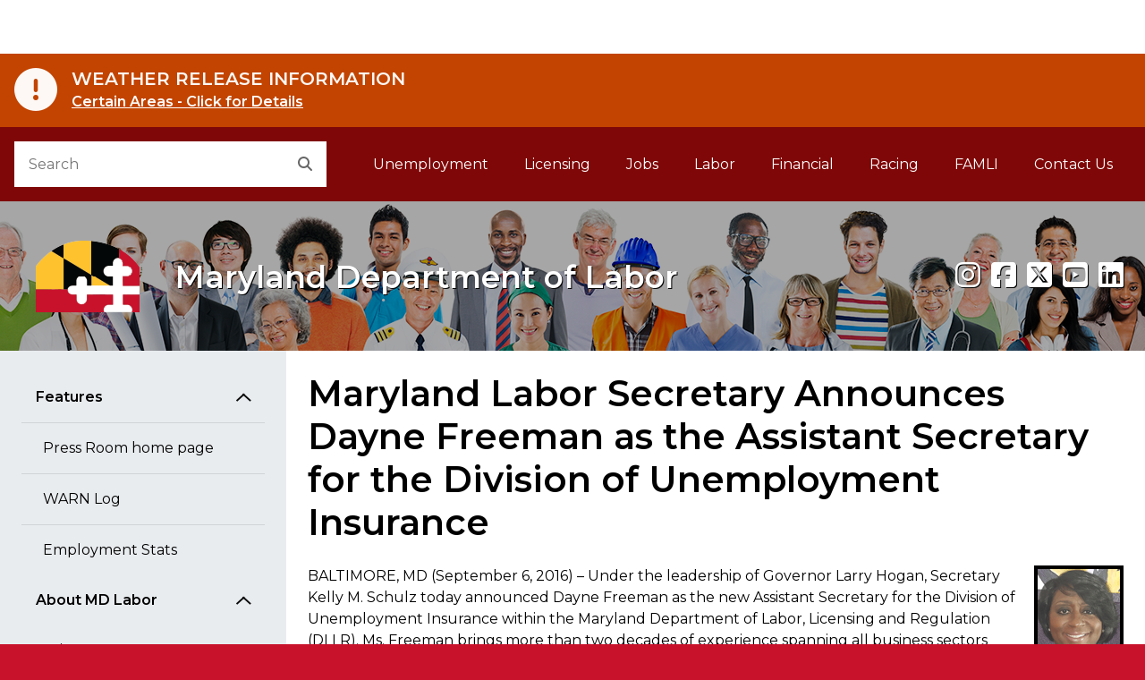

--- FILE ---
content_type: text/html
request_url: https://labor.md.gov/whatsnews/uiasstsec.shtml
body_size: 18961
content:
<!DOCTYPE html>
<html lang="en">
<head>
    <meta charset="utf-8">
    <title>Maryland Labor Secretary Announces Dayne Freeman as the Assistant Secretary for the Division of Unemployment Insurance - News - Department of Labor,Licensing and Regulation (DLLR)</title>
    
    
    
    
    
    
    
    
    
    
        
    
    
        
    
    
        
    

    
    
    
    
     
	
    


      <meta name="viewport" content="width=device-width, initial-scale=1, shrink-to-fit=no">

<!-- ICONS -->
<link rel="icon" href="/egov/dist/img/favicon.ico">
<link rel="shortcut icon" href="/egov/dist/img/favicon.ico" type="image/x-icon">
<link rel="icon" href="/egov/dist/img/favicon.ico" type="image/x-icon">

<!-- 
    Mobile Safari ICONS: Standard Maryland flag icons. You may want to reproduce this with your agency logo.
    See: 
-->
<link rel="apple-touch-icon" href="/egov/dist/img/apple-touch-icon-150x150.png">

    
<!-- Core CSS files. Do NOT modify. -->
        <link href="/egov/dist/core/core.min.css" rel="stylesheet">
<!-- Custom site CSS file -->
<link href="/egov/dist/custom/site.css?v=05082025" rel="stylesheet">

	
<!--
    Scripts that must be loaded immediately. The page relies on these to be
    loaded ASAP in order to display/function properly. All others are at the bottom.
-->

<script src="/egov/dist/lib/modernizr-3.6.0/modernizr-custom.js"></script>
<script src="/egov/dist/lib/jquery-3.6.0/jquery-3.6.0.min.js"></script>
<link rel="stylesheet" href="https://use.fontawesome.com/releases/v6.5.1/css/all.css" />
<link rel="stylesheet" href="/egov/css/jquery-ui.min.css" />
	<script src="/egov/js/jquery-ui.min.js"></script>
	<script src="/egov/dist/core/accordion.js?v=05232025"></script>
	
<!--
    mdgovConfig and mdgov_widgetOptions. These globals must be declared prior to loading template
    modules and EWF widgets.
-->
  
        <script src="https://egov.maryland.gov/doit/ewf/ewf.js" data-main="https://egov.maryland.gov/doit/ewf/api?load=slidenav,header-2,translate-2,footer"></script>
		<!-- Google tag (gtag.js) -->
<script async src="https://www.googletagmanager.com/gtag/js?id=G-0YC16CCD4X"></script>
<script>
  window.dataLayer = window.dataLayer || [];
  function gtag(){dataLayer.push(arguments);}
  gtag('js', new Date());

  gtag('config', 'G-0YC16CCD4X');
</script>

</head>

<body id="mdgovBodyTop">

    <div class="mdgov-background"></div>

    <div id="mdgovOuterWrap" class="mdgov-outerWrap">

        <!-- ACCESSIBILITY: accessMenu must be the first tabbable item in the page. -->
        <div id="mdgov-accessMenu">
            <a href="#mdgovMain" class="sr-only sr-only-focusable show-on-focus">Skip to Content</a>
            <a href="http://www.maryland.gov/pages/accessibility.aspx" class="sr-only sr-only-focusable show-on-focus" target="_blank">Accessibility Information</a>
        </div>


<!-- 
    Notifications Container. May pre-populate with notifications for server-side generation.
    ACCESSIBILITY: Notifications should be read before anything else by assistive technologies.
    Should be placed FIRST in the DOM so as to be read and tabbed first. NOTE: focus is placed on client notificaitons, 
    therefore if client notifications display on page load, they will receive focus - bypassing server-generated notifications.
-->
<div class="mdgov-notifications m-0">

    <!-- Global <noscript> warning notification -->
    <noscript>
    <div role="alert" class="alert alert-warning">
        <div class="alert-icon"><i class="fas fa-exclamation-triangle" aria-hidden="true"></i></div>
        <div class="alert-text">
            <strong class="h4 alert-heading">JavaScript Required</strong>
            <p>JavaScript is required to use content on this page. Please enable JavaScript in your browser.</p>
        </div>
    </div>
</noscript>

<div id="laboralert"></div>
		
</div>

        <!-- Enterprise Header -->
<div id="header_container">
    
</div>

        <div id="mdgovInnerWrap" class="mdgov-innerWrap mdgov-fluid">

            <!-- Start Masthead -->
            <header class="mdgov-masthead ">

                
<div class="mdgov-navBar">

    <!-- Start Search -->
    <div class="mdgov-navBar__search">
        <form method="GET" action="//www.maryland.gov/pages/search.aspx">
    <!-- Site ID. See https://doit.maryland.gov/webcom/Pages/SearchCollections.aspx for valid values. -->
    <input type="hidden" name="site" value="mog-vnwn994">
    <!-- Required agency name -->
    <input type="hidden" name="name" value="Labor">
    <div class="mdgov-search">
        <label for="mdgov-search__input" class="sr-only">Search</label>
        <!-- Parameter "name" value must be "q" -->
        <input type="text" id="mdgov-search__input" name="q" class="mdgov-search__input" value="" placeholder="Search" autocomplete="off">
        <button type="submit" id="mdgov-search__button" class="mdgov-search__button"><i class="fas fa-search" aria-hidden="true"></i><span class="sr-only">Search</span></button>
    </div>
</form>
    </div>

    <!-- Start Site Navigation -->
    <nav id="mdgovLeftNav" class="mdgov-navBar__nav" aria-labelledby="mdgovMainNavHeading">
        <h2 class="sr-only" id="mdgovMainNavHeading">Main Navigation</h2>
        <ul>
            <li><a href="/unemployment-insurance/">Unemployment</a></li>
                    		<li><a href="/license/">Licensing</a></li>
                    		<li><a href="/employment/">Jobs</a></li>
                    		<li><a href="/labor/">Labor</a></li>
                            <li><a href="/finance/">Financial</a></li>                    		
                            <li><a href="/racing/">Racing</a></li>
							<li><a href="https://paidleave.maryland.gov/" title="Family and Medical Leave Insurance">FAMLI<span class="sr-only"> Family and Medical Leave Insurance</span></a></li>
							<li><a href="/contactinfo/">Contact Us</a></li>
        </ul>
    </nav>

</div>

<div class="mdgov-hero mdgov-hero--shaded">
    <a href="/" class="mdgov-hero__brand">
         <div class="mdgov-hero__logo">
            
<img class="mdgov-hero__brand__logo" src="/egov/dist/img/logo.png" alt="Go To Home Page">
        </div>
        <div class="mdgov-hero__heading" aria-hidden="true" role="presentation">
            <div id="mdgovAgency" class="mdgov-agency">
                <span></span>
                <span style="text-shadow: 1px 1px 0px #000000;" class="mdgov-agency__name">Maryland Department of Labor</span>
            </div>
        </div>
    </a>
    <div class="mdgov-social"><span style="text-shadow: 1px 1px 0px #000000;" >
        <!-- [ ACCESSIBILITY: Tooltip-enabled elements must include aria-label values as well for screen readers ] -->
        <a href="https://www.instagram.com/md_labor/" target="_blank" class="mdgov-social__icon" data-toggle="tooltip" data-placement="top" title="Instagram" aria-label="Instagram"><i class="fab fa-instagram" aria-hidden="true"></i></a>
		<a href="https://www.facebook.com/MarylandLabor" target="_blank" class="mdgov-social__icon" data-toggle="tooltip" data-placement="top" title="Facebook" aria-label="Facebook"><i class="fab fa-facebook-square" aria-hidden="true"></i></a>
        <a href="https://twitter.com/@MD_Labor/" target="_blank" class="mdgov-social__icon" data-toggle="tooltip" data-placement="top" title="X" aria-label="X"><i class="fab fa-square-x-twitter" aria-hidden="true"></i></a>
        <a href="http://www.youtube.com/playlist?list=PLAF971858A68E4949" target="_blank" class="mdgov-social__icon" data-toggle="tooltip" data-placement="top" title="youtube" aria-label="youtube"><i class="fab fa-youtube-square" aria-hidden="true"></i></a>
		<a href="https://www.linkedin.com/company/maryland-department-of-labor" target="_blank" class="mdgov-social__icon" data-toggle="tooltip" data-placement="top" title="linkedin" aria-label="linkedin"><i class="fab fa-linkedin" aria-hidden="true"></i></a></span>
    </div>
</div> 

                

            </header>

            <!-- Begin Body Content -->

            <!-- 
    ACCESSIBILITY:
    1. aria-label announces the type of navigation.
    2. aria-current="page" should be added to the last item to indicate it is the current page.
    3. Home link must contain the "Home" text but is hidden from view using "sr-only" class.
-->


<div class="row no-gutters bg-white">
            
      						<div class="col-md-4 col-lg-3 bg-gray">
  <nav class="mdgov-sectionNav" aria-labelledby="mdgovSectionMenuHeading">
    <h2 class="mdgov-sectionNav__heading" id="mdgovSectionMenuHeading"> <a class="mdgov-sectionNav__toggle btn btn-secondary px-md-4" data-toggle="collapse" href="#sectionNavCollapse" role="button" aria-expanded="false" aria-controls="sectionNavCollapse"> Section Menu </a> </h2>
    <div class="mdgov-sectionNav__content collapse p-3 p-md-4" id="sectionNavCollapse">
      <div id="pageSectionNav" class="nav flex-column"> <a class="nav-link" href="#" data-toggle="collapse" data-target="#sectionNavGroup1" aria-controls="sectionNavGroup1" aria-expanded="true">Features</a>
        <div id="sectionNavGroup1" class="collapse show" data-parent="#pageSectionNav"> 
          <!--a class="nav-link"-->
          <a class="nav-link" href="../whatsnews/">Press Room home page</a>
          <a class="nav-link" href="../employment/warn.shtml">WARN Log</a>
          <a class="nav-link" href="../lmi">Employment Stats</a>

        </div>
         <a class="nav-link" href="#" data-toggle="collapse" data-target="#sectionNavGroup1" aria-controls="sectionNavGroup1" aria-expanded="true">About MD Labor</a>
            <div id="sectionNavGroup1" class="collapse show" data-parent="#pageSectionNav">

				
										 <!--a class="nav-link"-->		      
  <a class="nav-link" href="/aboutdllr/privacystatement.shtml">Privacy Statement</a>
  <a class="nav-link" href="/contactinfo/">Agency Contacts and Directory of Services</a>
  <a class="nav-link" href="/whatsnews/">News</a>
  <a class="nav-link" href="/aboutdllr/sec.shtml">Maryland Labor Secretary</a>
  <a class="nav-link" href="/personnel/">Human Resources</a>
  <a class="nav-link" href="/oeope/">Fair Practices</a>
  <a class="nav-link" href="/procurement/">Procurement</a>
  <a class="nav-link" href="/aboutdllr/#promise">Customer Service Promise</a>
  <a class="nav-link" href="/forms/oandpcomplaint.shtml">File a Complaint</a>
  <a class="nav-link" href="/regs/">Proposed, Emergency &amp; Final Regulations</a>
  <a class="nav-link" href="/aboutdllr/social-media-guidelines.shtml">Social Media Guidelines</a>
  <a class="nav-link" href="/aboutdllr/browser1.shtml">Tips for Accessing Department Websites</a>
  <a class="nav-link" href="/spanish/">Ayuda en espa&ntilde;ol</a>
  <a class="nav-link" href="https://www.maryland.gov/pages/agency_directory.aspx">Other State of Maryland Services</a>  
  <a class="nav-link" href="https://intranet.labor.md.gov">Inside MD Labor</a>
							          
          </div> 
        
      </div>
    </div>
  </nav>
</div>

                    
                       <div class="col-md-8 col-lg-9 p-3 p-lg-4"><main id="mdgovMain" class="mdgov-main">
                            <h1>Maryland Labor Secretary Announces Dayne Freeman as the Assistant Secretary for the Division of Unemployment Insurance</h1>
                            
                            <p><img class="alignright size-medium wp-image-1024" style="float: right" src="../images/uiasstsec.png" alt="Dayne Freeman, Assistant Secretary, Division of Unemployment Insurance">BALTIMORE, MD (September 6, 2016) – Under the leadership of Governor Larry Hogan, Secretary Kelly M. Schulz today announced Dayne Freeman as the new Assistant Secretary for the Division of Unemployment Insurance within the Maryland Department of Labor, Licensing and Regulation (DLLR). Ms. Freeman brings more than two decades of experience spanning all business sectors including corporate, operations, finance, and legal counsel, to the position.</p>
                            <p>&quot;Dayne Freeman is an authentic and highly qualified leader who brings a solution focused, common-sense approach to Maryland's Division of Unemployment Insurance, along with demonstrated skills in management, business development, negotiations, strategic and business planning,&quot; said Maryland Labor Secretary, Kelly M. Schulz. “I have every confidence that her innovative ideas and proven ability to lead will be an asset as we work together to change Maryland for the better.”</p>
                            <p>Since 2012, Ms. Freeman served as the Director of the Office of Unemployment Insurance Administration for the Louisiana Workforce Commission where she successfully administered the operations of Louisiana's $36 million unemployment insurance federal program for the Commission. </p>
                            <p>During her tenure, Ms. Freeman exceeded every USDOL quality and timeliness compliance measure and turned most aspects of the Louisiana unemployment insurance program from either “worst to first” or to top third in the nation.</p>
                            <p>In addition, Ms. Freeman pioneered web-based wage and tax reporting that resulted in an improved business climate, and an enhanced level of customer service. She also spearheaded the Agency’s multi-phase modernization effort to a replace legacy mainframe system with a fully integrated, real time, web-based system. </p>
                            <p>Ms. Freeman has a law degree from the LSU Paul M. Hebert School of Law and an MBA in General Business Administration from Harvard Business School.</p>
                    <p><em><strong>About the Maryland Department of Labor</strong><br />
  The Maryland Department of Labor is committed to safeguarding and protecting Marylanders. We're proud to support the economic stability of the state by providing businesses, the workforce, and the consuming public with high-quality, customer-focused regulatory, employment, and training services. For updates and information, follow the Maryland Department of Labor on <a class="subdec" href="https://twitter.com/@MD_Labor/">Twitter (@MD_Labor)</a>, <a href="http://www.facebook.com/MarylandLabor">Facebook</a> and visit our <a href="../">website</a>.</em></p>

                      </main>
                </div>
      
</div>

            <!-- End Body Content -->

        </div>

        <footer id="mdgovFooter" class="mdgov-footer-2024">
                        <div class="container-fluid">
                            <div class="mdgov-footer-2024__top">
                                <div class="mdgov-footer-2024__agency">
                                    <div class="mdgov-footer-2024__agency__logo">
                                        <img src="https://doit.maryland.gov/Style%20Library/MD.SharePoint.ToolKit/img/logo.png" alt="Maryland Logo">
                                    </div>
                                    <div class="mdgov-footer-2024__agency__address">
                                        <address>
                                            <strong><span>Maryland Department of Labor</span></strong><br>
                                            <span>100 S. Charles Street, Tower I, Baltimore, MD 21201</span><br/>
                                            <span>Dial 7-1-1 to place a call through Maryland Relay</span>
                                        </address>
                                    </div>
                                </div>
                                <div class="mdgov-footer-2024__agency__links">
                                    <ul class="mdgov-footer-2024__nav">
                                        <li><a href="/aboutdllr/">About Us</a></li> 
                      			  <li><a href="/aboutdllr/privacystatement.shtml">Privacy</a></li>
                                  <li><a href="/oeope/posters.shtml">Posters</a> </li>
                                  <li><a href="/aboutdllr/mpia.shtml">MPIA</a> </li>
                                  <li><a href="https://elections.maryland.gov/voter_registration/" target="_blank">Register to Vote</a></li>
                      			  <li><a href="/spanish/"><span lang="es">Ayuda en espa&ntilde;ol</span></a></li>
                                                
                                    </ul>
                                </div>
                                <div class="mdgov-footer-2024__social">
                                    <div class="mdgov-social">
                                        <a href="https://www.instagram.com/md_labor/" target="_blank" class="mdgov-social__icon" data-toggle="tooltip" data-placement="top" title="Instagram" aria-label="Instagram"><i class="fab fa-instagram" aria-hidden="true"></i></a>
										<a href="https://www.facebook.com/MarylandLabor" target="_blank" class="mdgov-social__icon" data-toggle="tooltip" data-placement="top" title="Facebook" aria-label="Facebook"><i class="fab fa-facebook-square" aria-hidden="true"></i></a>
										<a href="https://twitter.com/@MD_Labor/" target="_blank" class="mdgov-social__icon" data-toggle="tooltip" data-placement="top" title="Twitter" aria-label="Twitter"><i class="fab fa-square-x-twitter" aria-hidden="true"></i></a>
										<a href="http://www.youtube.com/playlist?list=PLAF971858A68E4949" target="_blank" class="mdgov-social__icon" data-toggle="tooltip" data-placement="top" title="youtube" aria-label="youtube"><i class="fab fa-youtube-square" aria-hidden="true"></i></a>
										<a href="https://www.linkedin.com/company/maryland-department-of-labor" target="_blank" class="mdgov-social__icon" data-toggle="tooltip" data-placement="top" title="linkedin" aria-label="linkedin"><i class="fab fa-linkedin" aria-hidden="true"></i></a>
                                    </div>
                                </div>
                            </div>
                    
                        <!-- Global Footer Widget -->
                            <div id="footer_container"></div>
                        <!-- / Global Footer Widget -->
                        </div>
                    </footer>

    </div>

    



<!--
    Loading scripts just before </body> ensures HTML content is downloaded and parsed first.
    This also means the site can begin to display prior to loading all JS, which helps display performance.
-->
<script src="/egov/js/bootstrap.bundle.min.js"></script>
<script src="/egov/dist/core/core.min.js"></script>
<script src="/egov/dist/custom/site.js"></script> 
                     
</body>
</html>


--- FILE ---
content_type: text/css
request_url: https://labor.md.gov/egov/dist/core/core.min.css
body_size: 227302
content:
/*!
    CORE Template CSS Library. Do NOT modify!
*//*!
 * Bootstrap v4.3.1 (https://getbootstrap.com/)
 * Copyright 2011-2019 The Bootstrap Authors
 * Copyright 2011-2019 Twitter, Inc.
 * Licensed under MIT (https://github.com/twbs/bootstrap/blob/master/LICENSE)
 */@import url("https://fonts.googleapis.com/css?family=Montserrat:400,400i,600,700,800,900");:root{--blue: #007bff;--indigo: #6610f2;--purple: #6f42c1;--pink: #e83e8c;--red: #dc3545;--orange: #fd7e14;--yellow: #ffc107;--green: #28a745;--teal: #20c997;--cyan: #17a2b8;--white: #fff;--gray: #6c757d;--gray-dark: #343a40;--black: #000;--primary: #C8122C;--secondary: #1E1E1E;--success: green;--info: #0371BA;--warning: #C24400;--danger: #E00000;--light: #f8f9fa;--dark: #000;--white: #fff;--highlight: #FFC838;--lightyellow: #ffdfa2;--gray: #e9ecef;--darkgray: #4d4d4d;--maryland-primary: #C8122C;--maryland-secondary: #1E1E1E;--maryland-highlight: #FFC838;--breakpoint-xs: 0;--breakpoint-sm: 576px;--breakpoint-md: 768px;--breakpoint-lg: 992px;--breakpoint-xl: 1200px;--font-family-sans-serif: "Montserrat", sans-serif;--font-family-monospace: SFMono-Regular, Menlo, Monaco, Consolas, "Liberation Mono", "Courier New", monospace}*,*::before,*::after{box-sizing:border-box}html{font-family:sans-serif;line-height:1.15;-webkit-text-size-adjust:100%;-webkit-tap-highlight-color:rgba(0,0,0,0)}article,aside,figcaption,figure,footer,header,hgroup,main,nav,section{display:block}body{margin:0;font-family:"Montserrat",sans-serif;font-size:1rem;font-weight:400;line-height:1.5;color:#000;text-align:left;background-color:#C8122C}[tabindex="-1"]:focus{outline:0 !important}hr{box-sizing:content-box;height:0;overflow:visible}h1,h2,h3,h4,h5,h6{margin-top:0;margin-bottom:1.5rem}p{margin-top:0;margin-bottom:1.5rem}abbr[title],abbr[data-original-title]{text-decoration:underline;text-decoration:underline dotted;cursor:help;border-bottom:0;text-decoration-skip-ink:none}address{margin-bottom:1rem;font-style:normal;line-height:inherit}ol,ul,dl{margin-top:0;margin-bottom:1rem}ol ol,ul ul,ol ul,ul ol{margin-bottom:0}dt{font-weight:600}dd{margin-bottom:.5rem;margin-left:0}blockquote{margin:0 0 1rem}b,strong{font-weight:bolder}small{font-size:80%}sub,sup{position:relative;font-size:75%;line-height:0;vertical-align:baseline}sub{bottom:-.25em}sup{top:-.5em}a{color:#C8122C;text-decoration:none;background-color:transparent}a:hover{color:#820c1d;text-decoration:underline}a:not([href]):not([tabindex]){color:inherit;text-decoration:none}a:not([href]):not([tabindex]):hover,a:not([href]):not([tabindex]):focus{color:inherit;text-decoration:none}a:not([href]):not([tabindex]):focus{outline:0}pre,code,kbd,samp{font-family:SFMono-Regular,Menlo,Monaco,Consolas,"Liberation Mono","Courier New",monospace;font-size:1em}pre{margin-top:0;margin-bottom:1rem;overflow:auto}figure{margin:0 0 1rem}img{vertical-align:middle;border-style:none}svg{overflow:hidden;vertical-align:middle}table{border-collapse:collapse}caption{padding-top:.75rem;padding-bottom:.75rem;color:#6c757d;text-align:left;caption-side:bottom}th{text-align:inherit}label{display:inline-block;margin-bottom:.5rem}button{border-radius:0}button:focus{outline:1px dotted;outline:5px auto -webkit-focus-ring-color}input,button,select,optgroup,textarea{margin:0;font-family:inherit;font-size:inherit;line-height:inherit}button,input{overflow:visible}button,select{text-transform:none}select{word-wrap:normal}button,[type="button"],[type="reset"],[type="submit"]{-webkit-appearance:button}button:not(:disabled),[type="button"]:not(:disabled),[type="reset"]:not(:disabled),[type="submit"]:not(:disabled){cursor:pointer}button::-moz-focus-inner,[type="button"]::-moz-focus-inner,[type="reset"]::-moz-focus-inner,[type="submit"]::-moz-focus-inner{padding:0;border-style:none}input[type="radio"],input[type="checkbox"]{box-sizing:border-box;padding:0}input[type="date"],input[type="time"],input[type="datetime-local"],input[type="month"]{-webkit-appearance:listbox}textarea{overflow:auto;resize:vertical}fieldset{min-width:0;padding:0;margin:0;border:0}legend{display:block;width:100%;max-width:100%;padding:0;margin-bottom:.5rem;font-size:1.5rem;line-height:inherit;color:inherit;white-space:normal}progress{vertical-align:baseline}[type="number"]::-webkit-inner-spin-button,[type="number"]::-webkit-outer-spin-button{height:auto}[type="search"]{outline-offset:-2px;-webkit-appearance:none}[type="search"]::-webkit-search-decoration{-webkit-appearance:none}::-webkit-file-upload-button{font:inherit;-webkit-appearance:button}output{display:inline-block}summary{display:list-item;cursor:pointer}template{display:none}[hidden]{display:none !important}h1,h2,h3,h4,h5,h6,.h1,.h2,.mdgov-headingBar,.h3,.h4,.h5,.h6{margin-bottom:1.5rem;font-weight:600;line-height:1.2}h1,.h1{font-size:2.5rem}h2,.h2,.mdgov-headingBar{font-size:1.8rem}h3,.h3{font-size:1.5rem}h4,.h4{font-size:1.25rem}h5,.h5{font-size:1rem}h6,.h6{font-size:1rem}.lead{font-size:1.25rem;font-weight:400}.display-1{font-size:6rem;font-weight:300;line-height:1.2}.display-2{font-size:5.5rem;font-weight:300;line-height:1.2}.display-3{font-size:4.5rem;font-weight:300;line-height:1.2}.display-4{font-size:3.5rem;font-weight:300;line-height:1.2}hr{margin-top:16px;margin-bottom:16px;border:0;border-top:1px solid rgba(0,0,0,0.1)}small,.small{font-size:80%;font-weight:400}mark,.mark{padding:.2em;background-color:#fcf8e3}.list-unstyled{padding-left:0;list-style:none}.list-inline{padding-left:0;list-style:none}.list-inline-item{display:inline-block}.list-inline-item:not(:last-child){margin-right:.5rem}.initialism{font-size:90%;text-transform:uppercase}.blockquote{margin-bottom:16px;font-size:1.25rem}.blockquote-footer{display:block;font-size:80%;color:#6c757d}.blockquote-footer::before{content:"\2014\00A0"}.img-fluid{max-width:100%;height:auto}.img-thumbnail{padding:.25rem;background-color:#C8122C;border:1px solid #dee2e6;border-radius:0;max-width:100%;height:auto}.figure{display:inline-block}.figure-img{margin-bottom:8px;line-height:1}.figure-caption{font-size:90%;color:#6c757d}code{font-size:87.5%;color:#e83e8c;word-break:break-word}a>code{color:inherit}kbd{padding:.2rem .4rem;font-size:87.5%;color:#fff;background-color:#212529;border-radius:.2rem}kbd kbd{padding:0;font-size:100%;font-weight:600}pre{display:block;font-size:87.5%;color:#212529}pre code{font-size:inherit;color:inherit;word-break:normal}.pre-scrollable{max-height:340px;overflow-y:scroll}.container{width:100%;padding-right:16px;padding-left:16px;margin-right:auto;margin-left:auto}@media (min-width: 576px){.container{max-width:768px}}@media (min-width: 768px){.container{max-width:992px}}@media (min-width: 992px){.container{max-width:1100px}}@media (min-width: 1200px){.container{max-width:1200px}}.container-fluid{width:100%;padding-right:16px;padding-left:16px;margin-right:auto;margin-left:auto}.row,.mdgov-marketingIntro{display:flex;flex-wrap:wrap;margin-right:-16px;margin-left:-16px}.no-gutters,.mdgov-marketingIntro{margin-right:0;margin-left:0}.no-gutters>.col,.mdgov-marketingIntro>.col,.no-gutters>.mdgov-marketingIntro__content,.mdgov-marketingIntro>.mdgov-marketingIntro__content,.no-gutters>.mdgov-fullCol,.mdgov-marketingIntro>.mdgov-fullCol,.no-gutters>[class*="col-"],.mdgov-marketingIntro>[class*="col-"]{padding-right:0;padding-left:0}.col-1,.col-2,.col-3,.col-4,.col-5,.col-6,.col-7,.col-8,.col-9,.col-10,.col-11,.col-12,.col,.mdgov-marketingIntro__content,.mdgov-fullCol,.col-auto,.col-sm-1,.col-sm-2,.col-sm-3,.col-sm-4,.col-sm-5,.col-sm-6,.col-sm-7,.col-sm-8,.col-sm-9,.col-sm-10,.col-sm-11,.col-sm-12,.col-sm,.col-sm-auto,.col-md-1,.col-md-2,.col-md-3,.col-md-4,.mdgov-twoCol-col1,.mdgov-threeCol-col1,.col-md-5,.col-md-6,.col-md-7,.col-md-8,.mdgov-twoCol-col2,.mdgov-threeCol-col2,.mdgov-threeCol-col3,.col-md-9,.col-md-10,.col-md-11,.col-md-12,.col-md,.col-md-auto,.col-lg-1,.col-lg-2,.col-lg-3,.col-lg-4,.col-lg-5,.col-lg-6,.col-lg-7,.col-lg-8,.col-lg-9,.col-lg-10,.mdgov-textCol,.col-lg-11,.col-lg-12,.col-lg,.col-lg-auto,.col-xl-1,.col-xl-2,.col-xl-3,.col-xl-4,.col-xl-5,.col-xl-6,.col-xl-7,.col-xl-8,.col-xl-9,.col-xl-10,.col-xl-11,.col-xl-12,.col-xl,.col-xl-auto{position:relative;width:100%;padding-right:16px;padding-left:16px}.col,.mdgov-marketingIntro__content,.mdgov-fullCol{flex-basis:0;flex-grow:1;max-width:100%}.col-auto{flex:0 0 auto;width:auto;max-width:100%}.col-1{flex:0 0 8.33333%;max-width:8.33333%}.col-2{flex:0 0 16.66667%;max-width:16.66667%}.col-3{flex:0 0 25%;max-width:25%}.col-4{flex:0 0 33.33333%;max-width:33.33333%}.col-5{flex:0 0 41.66667%;max-width:41.66667%}.col-6{flex:0 0 50%;max-width:50%}.col-7{flex:0 0 58.33333%;max-width:58.33333%}.col-8{flex:0 0 66.66667%;max-width:66.66667%}.col-9{flex:0 0 75%;max-width:75%}.col-10{flex:0 0 83.33333%;max-width:83.33333%}.col-11{flex:0 0 91.66667%;max-width:91.66667%}.col-12{flex:0 0 100%;max-width:100%}.order-first{order:-1}.order-last{order:13}.order-0{order:0}.order-1{order:1}.order-2{order:2}.order-3{order:3}.order-4{order:4}.order-5{order:5}.order-6{order:6}.order-7{order:7}.order-8{order:8}.order-9{order:9}.order-10{order:10}.order-11{order:11}.order-12{order:12}.offset-1{margin-left:8.33333%}.offset-2{margin-left:16.66667%}.offset-3{margin-left:25%}.offset-4{margin-left:33.33333%}.offset-5{margin-left:41.66667%}.offset-6{margin-left:50%}.offset-7{margin-left:58.33333%}.offset-8{margin-left:66.66667%}.offset-9{margin-left:75%}.offset-10{margin-left:83.33333%}.offset-11{margin-left:91.66667%}@media (min-width: 576px){.col-sm{flex-basis:0;flex-grow:1;max-width:100%}.col-sm-auto{flex:0 0 auto;width:auto;max-width:100%}.col-sm-1{flex:0 0 8.33333%;max-width:8.33333%}.col-sm-2{flex:0 0 16.66667%;max-width:16.66667%}.col-sm-3{flex:0 0 25%;max-width:25%}.col-sm-4{flex:0 0 33.33333%;max-width:33.33333%}.col-sm-5{flex:0 0 41.66667%;max-width:41.66667%}.col-sm-6{flex:0 0 50%;max-width:50%}.col-sm-7{flex:0 0 58.33333%;max-width:58.33333%}.col-sm-8{flex:0 0 66.66667%;max-width:66.66667%}.col-sm-9{flex:0 0 75%;max-width:75%}.col-sm-10{flex:0 0 83.33333%;max-width:83.33333%}.col-sm-11{flex:0 0 91.66667%;max-width:91.66667%}.col-sm-12{flex:0 0 100%;max-width:100%}.order-sm-first{order:-1}.order-sm-last{order:13}.order-sm-0{order:0}.order-sm-1{order:1}.order-sm-2{order:2}.order-sm-3{order:3}.order-sm-4{order:4}.order-sm-5{order:5}.order-sm-6{order:6}.order-sm-7{order:7}.order-sm-8{order:8}.order-sm-9{order:9}.order-sm-10{order:10}.order-sm-11{order:11}.order-sm-12{order:12}.offset-sm-0{margin-left:0}.offset-sm-1{margin-left:8.33333%}.offset-sm-2{margin-left:16.66667%}.offset-sm-3{margin-left:25%}.offset-sm-4{margin-left:33.33333%}.offset-sm-5{margin-left:41.66667%}.offset-sm-6{margin-left:50%}.offset-sm-7{margin-left:58.33333%}.offset-sm-8{margin-left:66.66667%}.offset-sm-9{margin-left:75%}.offset-sm-10{margin-left:83.33333%}.offset-sm-11{margin-left:91.66667%}}@media (min-width: 768px){.col-md{flex-basis:0;flex-grow:1;max-width:100%}.col-md-auto{flex:0 0 auto;width:auto;max-width:100%}.col-md-1{flex:0 0 8.33333%;max-width:8.33333%}.col-md-2{flex:0 0 16.66667%;max-width:16.66667%}.col-md-3{flex:0 0 25%;max-width:25%}.col-md-4,.mdgov-twoCol-col1,.mdgov-threeCol-col1{flex:0 0 33.33333%;max-width:33.33333%}.col-md-5{flex:0 0 41.66667%;max-width:41.66667%}.col-md-6{flex:0 0 50%;max-width:50%}.col-md-7{flex:0 0 58.33333%;max-width:58.33333%}.col-md-8,.mdgov-twoCol-col2,.mdgov-threeCol-col2,.mdgov-threeCol-col3{flex:0 0 66.66667%;max-width:66.66667%}.col-md-9{flex:0 0 75%;max-width:75%}.col-md-10{flex:0 0 83.33333%;max-width:83.33333%}.col-md-11{flex:0 0 91.66667%;max-width:91.66667%}.col-md-12{flex:0 0 100%;max-width:100%}.order-md-first{order:-1}.order-md-last{order:13}.order-md-0{order:0}.order-md-1{order:1}.order-md-2{order:2}.order-md-3{order:3}.order-md-4{order:4}.order-md-5{order:5}.order-md-6{order:6}.order-md-7{order:7}.order-md-8{order:8}.order-md-9{order:9}.order-md-10{order:10}.order-md-11{order:11}.order-md-12{order:12}.offset-md-0{margin-left:0}.offset-md-1{margin-left:8.33333%}.offset-md-2{margin-left:16.66667%}.offset-md-3{margin-left:25%}.offset-md-4,.mdgov-threeCol-col3{margin-left:33.33333%}.offset-md-5{margin-left:41.66667%}.offset-md-6{margin-left:50%}.offset-md-7{margin-left:58.33333%}.offset-md-8{margin-left:66.66667%}.offset-md-9{margin-left:75%}.offset-md-10{margin-left:83.33333%}.offset-md-11{margin-left:91.66667%}}@media (min-width: 992px){.col-lg{flex-basis:0;flex-grow:1;max-width:100%}.col-lg-auto{flex:0 0 auto;width:auto;max-width:100%}.col-lg-1{flex:0 0 8.33333%;max-width:8.33333%}.col-lg-2{flex:0 0 16.66667%;max-width:16.66667%}.col-lg-3,.mdgov-twoCol-col1,.mdgov-threeCol-col1,.mdgov-threeCol-col3{flex:0 0 25%;max-width:25%}.col-lg-4{flex:0 0 33.33333%;max-width:33.33333%}.col-lg-5{flex:0 0 41.66667%;max-width:41.66667%}.col-lg-6,.mdgov-threeCol-col2{flex:0 0 50%;max-width:50%}.col-lg-7{flex:0 0 58.33333%;max-width:58.33333%}.col-lg-8{flex:0 0 66.66667%;max-width:66.66667%}.col-lg-9,.mdgov-twoCol-col2{flex:0 0 75%;max-width:75%}.col-lg-10,.mdgov-textCol{flex:0 0 83.33333%;max-width:83.33333%}.col-lg-11{flex:0 0 91.66667%;max-width:91.66667%}.col-lg-12{flex:0 0 100%;max-width:100%}.order-lg-first{order:-1}.order-lg-last{order:13}.order-lg-0{order:0}.order-lg-1{order:1}.order-lg-2{order:2}.order-lg-3{order:3}.order-lg-4{order:4}.order-lg-5{order:5}.order-lg-6{order:6}.order-lg-7{order:7}.order-lg-8{order:8}.order-lg-9{order:9}.order-lg-10{order:10}.order-lg-11{order:11}.order-lg-12{order:12}.offset-lg-0,.mdgov-threeCol-col3{margin-left:0}.offset-lg-1,.mdgov-textCol{margin-left:8.33333%}.offset-lg-2{margin-left:16.66667%}.offset-lg-3{margin-left:25%}.offset-lg-4{margin-left:33.33333%}.offset-lg-5{margin-left:41.66667%}.offset-lg-6{margin-left:50%}.offset-lg-7{margin-left:58.33333%}.offset-lg-8{margin-left:66.66667%}.offset-lg-9{margin-left:75%}.offset-lg-10{margin-left:83.33333%}.offset-lg-11{margin-left:91.66667%}}@media (min-width: 1200px){.col-xl{flex-basis:0;flex-grow:1;max-width:100%}.col-xl-auto{flex:0 0 auto;width:auto;max-width:100%}.col-xl-1{flex:0 0 8.33333%;max-width:8.33333%}.col-xl-2{flex:0 0 16.66667%;max-width:16.66667%}.col-xl-3{flex:0 0 25%;max-width:25%}.col-xl-4{flex:0 0 33.33333%;max-width:33.33333%}.col-xl-5{flex:0 0 41.66667%;max-width:41.66667%}.col-xl-6{flex:0 0 50%;max-width:50%}.col-xl-7{flex:0 0 58.33333%;max-width:58.33333%}.col-xl-8{flex:0 0 66.66667%;max-width:66.66667%}.col-xl-9{flex:0 0 75%;max-width:75%}.col-xl-10{flex:0 0 83.33333%;max-width:83.33333%}.col-xl-11{flex:0 0 91.66667%;max-width:91.66667%}.col-xl-12{flex:0 0 100%;max-width:100%}.order-xl-first{order:-1}.order-xl-last{order:13}.order-xl-0{order:0}.order-xl-1{order:1}.order-xl-2{order:2}.order-xl-3{order:3}.order-xl-4{order:4}.order-xl-5{order:5}.order-xl-6{order:6}.order-xl-7{order:7}.order-xl-8{order:8}.order-xl-9{order:9}.order-xl-10{order:10}.order-xl-11{order:11}.order-xl-12{order:12}.offset-xl-0{margin-left:0}.offset-xl-1{margin-left:8.33333%}.offset-xl-2{margin-left:16.66667%}.offset-xl-3{margin-left:25%}.offset-xl-4{margin-left:33.33333%}.offset-xl-5{margin-left:41.66667%}.offset-xl-6{margin-left:50%}.offset-xl-7{margin-left:58.33333%}.offset-xl-8{margin-left:66.66667%}.offset-xl-9{margin-left:75%}.offset-xl-10{margin-left:83.33333%}.offset-xl-11{margin-left:91.66667%}}.table{width:100%;margin-bottom:16px;color:#000}.table th,.table td{padding:.75rem;vertical-align:top;border-top:1px solid #dee2e6}.table thead th{vertical-align:bottom;border-bottom:2px solid #dee2e6}.table tbody+tbody{border-top:2px solid #dee2e6}.table-sm th,.table-sm td{padding:.3rem}.table-bordered{border:1px solid #dee2e6}.table-bordered th,.table-bordered td{border:1px solid #dee2e6}.table-bordered thead th,.table-bordered thead td{border-bottom-width:2px}.table-borderless th,.table-borderless td,.table-borderless thead th,.table-borderless tbody+tbody{border:0}.table-striped tbody tr:nth-of-type(odd){background-color:rgba(0,0,0,0.05)}.table-hover tbody tr:hover{color:#000;background-color:rgba(0,0,0,0.075)}.table-primary,.table-primary>th,.table-primary>td{background-color:#f0bdc4}.table-primary th,.table-primary td,.table-primary thead th,.table-primary tbody+tbody{border-color:#e28491}.table-hover .table-primary:hover{background-color:#eba8b1}.table-hover .table-primary:hover>td,.table-hover .table-primary:hover>th{background-color:#eba8b1}.table-secondary,.table-secondary>th,.table-secondary>td{background-color:silver}.table-secondary th,.table-secondary td,.table-secondary thead th,.table-secondary tbody+tbody{border-color:#8a8a8a}.table-hover .table-secondary:hover{background-color:#b3b3b3}.table-hover .table-secondary:hover>td,.table-hover .table-secondary:hover>th{background-color:#b3b3b3}.table-success,.table-success>th,.table-success>td{background-color:#b8dbb8}.table-success th,.table-success td,.table-success thead th,.table-success tbody+tbody{border-color:#7abd7a}.table-hover .table-success:hover{background-color:#a7d2a7}.table-hover .table-success:hover>td,.table-hover .table-success:hover>th{background-color:#a7d2a7}.table-info,.table-info>th,.table-info>td{background-color:#b8d7ec}.table-info th,.table-info td,.table-info thead th,.table-info tbody+tbody{border-color:#7cb5db}.table-hover .table-info:hover{background-color:#a4cce7}.table-hover .table-info:hover>td,.table-hover .table-info:hover>th{background-color:#a4cce7}.table-warning,.table-warning>th,.table-warning>td{background-color:#eecbb8}.table-warning th,.table-warning td,.table-warning thead th,.table-warning tbody+tbody{border-color:#df9e7a}.table-hover .table-warning:hover{background-color:#e9bca3}.table-hover .table-warning:hover>td,.table-hover .table-warning:hover>th{background-color:#e9bca3}.table-danger,.table-danger>th,.table-danger>td{background-color:#f6b8b8}.table-danger th,.table-danger td,.table-danger thead th,.table-danger tbody+tbody{border-color:#ef7a7a}.table-hover .table-danger:hover{background-color:#f3a1a1}.table-hover .table-danger:hover>td,.table-hover .table-danger:hover>th{background-color:#f3a1a1}.table-light,.table-light>th,.table-light>td{background-color:#fdfdfe}.table-light th,.table-light td,.table-light thead th,.table-light tbody+tbody{border-color:#fbfcfc}.table-hover .table-light:hover{background-color:#ececf6}.table-hover .table-light:hover>td,.table-hover .table-light:hover>th{background-color:#ececf6}.table-dark,.table-dark>th,.table-dark>td{background-color:#b8b8b8}.table-dark th,.table-dark td,.table-dark thead th,.table-dark tbody+tbody{border-color:#7a7a7a}.table-hover .table-dark:hover{background-color:#ababab}.table-hover .table-dark:hover>td,.table-hover .table-dark:hover>th{background-color:#ababab}.table-white,.table-white>th,.table-white>td{background-color:#fff}.table-white th,.table-white td,.table-white thead th,.table-white tbody+tbody{border-color:#fff}.table-hover .table-white:hover{background-color:#f2f2f2}.table-hover .table-white:hover>td,.table-hover .table-white:hover>th{background-color:#f2f2f2}.table-highlight,.table-highlight>th,.table-highlight>td{background-color:#fff0c7}.table-highlight th,.table-highlight td,.table-highlight thead th,.table-highlight tbody+tbody{border-color:#ffe298}.table-hover .table-highlight:hover{background-color:#ffe9ae}.table-hover .table-highlight:hover>td,.table-hover .table-highlight:hover>th{background-color:#ffe9ae}.table-lightyellow,.table-lightyellow>th,.table-lightyellow>td{background-color:#fff6e5}.table-lightyellow th,.table-lightyellow td,.table-lightyellow thead th,.table-lightyellow tbody+tbody{border-color:#ffeecf}.table-hover .table-lightyellow:hover{background-color:#ffedcc}.table-hover .table-lightyellow:hover>td,.table-hover .table-lightyellow:hover>th{background-color:#ffedcc}.table-gray,.table-gray>th,.table-gray>td{background-color:#f9fafb}.table-gray th,.table-gray td,.table-gray thead th,.table-gray tbody+tbody{border-color:#f4f5f7}.table-hover .table-gray:hover{background-color:#eaedf1}.table-hover .table-gray:hover>td,.table-hover .table-gray:hover>th{background-color:#eaedf1}.table-darkgray,.table-darkgray>th,.table-darkgray>td{background-color:#cdcdcd}.table-darkgray th,.table-darkgray td,.table-darkgray thead th,.table-darkgray tbody+tbody{border-color:#a2a2a2}.table-hover .table-darkgray:hover{background-color:silver}.table-hover .table-darkgray:hover>td,.table-hover .table-darkgray:hover>th{background-color:silver}.table-maryland-primary,.table-maryland-primary>th,.table-maryland-primary>td{background-color:#f0bdc4}.table-maryland-primary th,.table-maryland-primary td,.table-maryland-primary thead th,.table-maryland-primary tbody+tbody{border-color:#e28491}.table-hover .table-maryland-primary:hover{background-color:#eba8b1}.table-hover .table-maryland-primary:hover>td,.table-hover .table-maryland-primary:hover>th{background-color:#eba8b1}.table-maryland-secondary,.table-maryland-secondary>th,.table-maryland-secondary>td{background-color:silver}.table-maryland-secondary th,.table-maryland-secondary td,.table-maryland-secondary thead th,.table-maryland-secondary tbody+tbody{border-color:#8a8a8a}.table-hover .table-maryland-secondary:hover{background-color:#b3b3b3}.table-hover .table-maryland-secondary:hover>td,.table-hover .table-maryland-secondary:hover>th{background-color:#b3b3b3}.table-maryland-highlight,.table-maryland-highlight>th,.table-maryland-highlight>td{background-color:#fff0c7}.table-maryland-highlight th,.table-maryland-highlight td,.table-maryland-highlight thead th,.table-maryland-highlight tbody+tbody{border-color:#ffe298}.table-hover .table-maryland-highlight:hover{background-color:#ffe9ae}.table-hover .table-maryland-highlight:hover>td,.table-hover .table-maryland-highlight:hover>th{background-color:#ffe9ae}.table-active,.table-active>th,.table-active>td{background-color:rgba(0,0,0,0.075)}.table-hover .table-active:hover{background-color:rgba(0,0,0,0.075)}.table-hover .table-active:hover>td,.table-hover .table-active:hover>th{background-color:rgba(0,0,0,0.075)}.table .thead-dark th{color:#fff;background-color:#343a40;border-color:#454d55}.table .thead-light th{color:#495057;background-color:#e9ecef;border-color:#dee2e6}.table-dark{color:#fff;background-color:#343a40}.table-dark th,.table-dark td,.table-dark thead th{border-color:#454d55}.table-dark.table-bordered{border:0}.table-dark.table-striped tbody tr:nth-of-type(odd){background-color:rgba(255,255,255,0.05)}.table-dark.table-hover tbody tr:hover{color:#fff;background-color:rgba(255,255,255,0.075)}@media (max-width: 575.98px){.table-responsive-sm{display:block;width:100%;overflow-x:auto;-webkit-overflow-scrolling:touch}.table-responsive-sm>.table-bordered{border:0}}@media (max-width: 767.98px){.table-responsive-md{display:block;width:100%;overflow-x:auto;-webkit-overflow-scrolling:touch}.table-responsive-md>.table-bordered{border:0}}@media (max-width: 991.98px){.table-responsive-lg{display:block;width:100%;overflow-x:auto;-webkit-overflow-scrolling:touch}.table-responsive-lg>.table-bordered{border:0}}@media (max-width: 1199.98px){.table-responsive-xl{display:block;width:100%;overflow-x:auto;-webkit-overflow-scrolling:touch}.table-responsive-xl>.table-bordered{border:0}}.table-responsive{display:block;width:100%;overflow-x:auto;-webkit-overflow-scrolling:touch}.table-responsive>.table-bordered{border:0}.form-control{display:block;width:100%;height:calc(1.5em + 1rem + 2px);padding:.5rem 1rem;font-size:1rem;font-weight:400;line-height:1.5;color:#495057;background-color:#fff;background-clip:padding-box;border:1px solid #ced4da;border-radius:0;transition:border-color 0.15s ease-in-out,box-shadow 0.15s ease-in-out}@media (prefers-reduced-motion: reduce){.form-control{transition:none}}.form-control::-ms-expand{background-color:transparent;border:0}.form-control:focus{color:#495057;background-color:#fff;border-color:#41b1fc;outline:0;box-shadow:0 0 0 .2rem rgba(3,113,186,0.25)}.form-control::placeholder{color:#6c757d;opacity:1}.form-control:disabled,.form-control[readonly]{background-color:#e9ecef;opacity:1}select.form-control:focus::-ms-value{color:#495057;background-color:#fff}.form-control-file,.form-control-range{display:block;width:100%}.col-form-label{padding-top:calc(.5rem + 1px);padding-bottom:calc(.5rem + 1px);margin-bottom:0;font-size:inherit;line-height:1.5}.col-form-label-lg{padding-top:calc(.5rem + 1px);padding-bottom:calc(.5rem + 1px);font-size:1.25rem;line-height:1.5}.col-form-label-sm{padding-top:calc(.25rem + 1px);padding-bottom:calc(.25rem + 1px);font-size:.875rem;line-height:1.5}.form-control-plaintext{display:block;width:100%;padding-top:.5rem;padding-bottom:.5rem;margin-bottom:0;line-height:1.5;color:#000;background-color:transparent;border:solid transparent;border-width:1px 0}.form-control-plaintext.form-control-sm,.form-control-plaintext.form-control-lg{padding-right:0;padding-left:0}.form-control-sm{height:calc(1.5em + .5rem + 2px);padding:.25rem .5rem;font-size:.875rem;line-height:1.5;border-radius:.2rem}.form-control-lg{height:calc(1.5em + 1rem + 2px);padding:.5rem 1rem;font-size:1.25rem;line-height:1.5;border-radius:.3rem}select.form-control[size],select.form-control[multiple]{height:auto}textarea.form-control{height:auto}.form-group{margin-bottom:1rem}.form-text{display:block;margin-top:.25rem}.form-row{display:flex;flex-wrap:wrap;margin-right:-5px;margin-left:-5px}.form-row>.col,.form-row>.mdgov-marketingIntro__content,.form-row>.mdgov-fullCol,.form-row>[class*="col-"]{padding-right:5px;padding-left:5px}.form-check{position:relative;display:block;padding-left:1.25rem}.form-check-input{position:absolute;margin-top:.3rem;margin-left:-1.25rem}.form-check-input:disabled ~ .form-check-label{color:#6c757d}.form-check-label{margin-bottom:0}.form-check-inline{display:inline-flex;align-items:center;padding-left:0;margin-right:.75rem}.form-check-inline .form-check-input{position:static;margin-top:0;margin-right:.3125rem;margin-left:0}.valid-feedback{display:none;width:100%;margin-top:.25rem;font-size:80%;color:green}.valid-tooltip{position:absolute;top:100%;z-index:5;display:none;max-width:100%;padding:.25rem .5rem;margin-top:.1rem;font-size:.875rem;line-height:1.5;color:#fff;background-color:rgba(0,128,0,0.9);border-radius:0}.was-validated .form-control:valid,.form-control.is-valid{border-color:green;padding-right:calc(1.5em + 1rem);background-image:url("data:image/svg+xml,%3csvg xmlns='http://www.w3.org/2000/svg' viewBox='0 0 8 8'%3e%3cpath fill='green' d='M2.3 6.73L.6 4.53c-.4-1.04.46-1.4 1.1-.8l1.1 1.4 3.4-3.8c.6-.63 1.6-.27 1.2.7l-4 4.6c-.43.5-.8.4-1.1.1z'/%3e%3c/svg%3e");background-repeat:no-repeat;background-position:center right calc(.375em + .25rem);background-size:calc(.75em + .5rem) calc(.75em + .5rem)}.was-validated .form-control:valid:focus,.form-control.is-valid:focus{border-color:green;box-shadow:0 0 0 .2rem rgba(0,128,0,0.25)}.was-validated .form-control:valid ~ .valid-feedback,.was-validated .form-control:valid ~ .valid-tooltip,.form-control.is-valid ~ .valid-feedback,.form-control.is-valid ~ .valid-tooltip{display:block}.was-validated textarea.form-control:valid,textarea.form-control.is-valid{padding-right:calc(1.5em + 1rem);background-position:top calc(.375em + .25rem) right calc(.375em + .25rem)}.was-validated .custom-select:valid,.custom-select.is-valid{border-color:green;padding-right:calc((1em + 1rem) * 3 / 4 + 2rem);background:url("data:image/svg+xml,%3csvg xmlns='http://www.w3.org/2000/svg' viewBox='0 0 4 5'%3e%3cpath fill='%23343a40' d='M2 0L0 2h4zm0 5L0 3h4z'/%3e%3c/svg%3e") no-repeat right 1rem center/8px 10px,url("data:image/svg+xml,%3csvg xmlns='http://www.w3.org/2000/svg' viewBox='0 0 8 8'%3e%3cpath fill='green' d='M2.3 6.73L.6 4.53c-.4-1.04.46-1.4 1.1-.8l1.1 1.4 3.4-3.8c.6-.63 1.6-.27 1.2.7l-4 4.6c-.43.5-.8.4-1.1.1z'/%3e%3c/svg%3e") #fff no-repeat center right 2rem/calc(.75em + .5rem) calc(.75em + .5rem)}.was-validated .custom-select:valid:focus,.custom-select.is-valid:focus{border-color:green;box-shadow:0 0 0 .2rem rgba(0,128,0,0.25)}.was-validated .custom-select:valid ~ .valid-feedback,.was-validated .custom-select:valid ~ .valid-tooltip,.custom-select.is-valid ~ .valid-feedback,.custom-select.is-valid ~ .valid-tooltip{display:block}.was-validated .form-control-file:valid ~ .valid-feedback,.was-validated .form-control-file:valid ~ .valid-tooltip,.form-control-file.is-valid ~ .valid-feedback,.form-control-file.is-valid ~ .valid-tooltip{display:block}.was-validated .form-check-input:valid ~ .form-check-label,.form-check-input.is-valid ~ .form-check-label{color:green}.was-validated .form-check-input:valid ~ .valid-feedback,.was-validated .form-check-input:valid ~ .valid-tooltip,.form-check-input.is-valid ~ .valid-feedback,.form-check-input.is-valid ~ .valid-tooltip{display:block}.was-validated .custom-control-input:valid ~ .custom-control-label,.custom-control-input.is-valid ~ .custom-control-label{color:green}.was-validated .custom-control-input:valid ~ .custom-control-label::before,.custom-control-input.is-valid ~ .custom-control-label::before{border-color:green}.was-validated .custom-control-input:valid ~ .valid-feedback,.was-validated .custom-control-input:valid ~ .valid-tooltip,.custom-control-input.is-valid ~ .valid-feedback,.custom-control-input.is-valid ~ .valid-tooltip{display:block}.was-validated .custom-control-input:valid:checked ~ .custom-control-label::before,.custom-control-input.is-valid:checked ~ .custom-control-label::before{border-color:#00b300;background-color:#00b300}.was-validated .custom-control-input:valid:focus ~ .custom-control-label::before,.custom-control-input.is-valid:focus ~ .custom-control-label::before{box-shadow:0 0 0 .2rem rgba(0,128,0,0.25)}.was-validated .custom-control-input:valid:focus:not(:checked) ~ .custom-control-label::before,.custom-control-input.is-valid:focus:not(:checked) ~ .custom-control-label::before{border-color:green}.was-validated .custom-file-input:valid ~ .custom-file-label,.custom-file-input.is-valid ~ .custom-file-label{border-color:green}.was-validated .custom-file-input:valid ~ .valid-feedback,.was-validated .custom-file-input:valid ~ .valid-tooltip,.custom-file-input.is-valid ~ .valid-feedback,.custom-file-input.is-valid ~ .valid-tooltip{display:block}.was-validated .custom-file-input:valid:focus ~ .custom-file-label,.custom-file-input.is-valid:focus ~ .custom-file-label{border-color:green;box-shadow:0 0 0 .2rem rgba(0,128,0,0.25)}.invalid-feedback{display:none;width:100%;margin-top:.25rem;font-size:80%;color:#E00000}.invalid-tooltip{position:absolute;top:100%;z-index:5;display:none;max-width:100%;padding:.25rem .5rem;margin-top:.1rem;font-size:.875rem;line-height:1.5;color:#fff;background-color:rgba(224,0,0,0.9);border-radius:0}.was-validated .form-control:invalid,.form-control.is-invalid{border-color:#E00000;padding-right:calc(1.5em + 1rem);background-image:url("data:image/svg+xml,%3csvg xmlns='http://www.w3.org/2000/svg' fill='%23E00000' viewBox='-2 -2 7 7'%3e%3cpath stroke='%23E00000' d='M0 0l3 3m0-3L0 3'/%3e%3ccircle r='.5'/%3e%3ccircle cx='3' r='.5'/%3e%3ccircle cy='3' r='.5'/%3e%3ccircle cx='3' cy='3' r='.5'/%3e%3c/svg%3E");background-repeat:no-repeat;background-position:center right calc(.375em + .25rem);background-size:calc(.75em + .5rem) calc(.75em + .5rem)}.was-validated .form-control:invalid:focus,.form-control.is-invalid:focus{border-color:#E00000;box-shadow:0 0 0 .2rem rgba(224,0,0,0.25)}.was-validated .form-control:invalid ~ .invalid-feedback,.was-validated .form-control:invalid ~ .invalid-tooltip,.form-control.is-invalid ~ .invalid-feedback,.form-control.is-invalid ~ .invalid-tooltip{display:block}.was-validated textarea.form-control:invalid,textarea.form-control.is-invalid{padding-right:calc(1.5em + 1rem);background-position:top calc(.375em + .25rem) right calc(.375em + .25rem)}.was-validated .custom-select:invalid,.custom-select.is-invalid{border-color:#E00000;padding-right:calc((1em + 1rem) * 3 / 4 + 2rem);background:url("data:image/svg+xml,%3csvg xmlns='http://www.w3.org/2000/svg' viewBox='0 0 4 5'%3e%3cpath fill='%23343a40' d='M2 0L0 2h4zm0 5L0 3h4z'/%3e%3c/svg%3e") no-repeat right 1rem center/8px 10px,url("data:image/svg+xml,%3csvg xmlns='http://www.w3.org/2000/svg' fill='%23E00000' viewBox='-2 -2 7 7'%3e%3cpath stroke='%23E00000' d='M0 0l3 3m0-3L0 3'/%3e%3ccircle r='.5'/%3e%3ccircle cx='3' r='.5'/%3e%3ccircle cy='3' r='.5'/%3e%3ccircle cx='3' cy='3' r='.5'/%3e%3c/svg%3E") #fff no-repeat center right 2rem/calc(.75em + .5rem) calc(.75em + .5rem)}.was-validated .custom-select:invalid:focus,.custom-select.is-invalid:focus{border-color:#E00000;box-shadow:0 0 0 .2rem rgba(224,0,0,0.25)}.was-validated .custom-select:invalid ~ .invalid-feedback,.was-validated .custom-select:invalid ~ .invalid-tooltip,.custom-select.is-invalid ~ .invalid-feedback,.custom-select.is-invalid ~ .invalid-tooltip{display:block}.was-validated .form-control-file:invalid ~ .invalid-feedback,.was-validated .form-control-file:invalid ~ .invalid-tooltip,.form-control-file.is-invalid ~ .invalid-feedback,.form-control-file.is-invalid ~ .invalid-tooltip{display:block}.was-validated .form-check-input:invalid ~ .form-check-label,.form-check-input.is-invalid ~ .form-check-label{color:#E00000}.was-validated .form-check-input:invalid ~ .invalid-feedback,.was-validated .form-check-input:invalid ~ .invalid-tooltip,.form-check-input.is-invalid ~ .invalid-feedback,.form-check-input.is-invalid ~ .invalid-tooltip{display:block}.was-validated .custom-control-input:invalid ~ .custom-control-label,.custom-control-input.is-invalid ~ .custom-control-label{color:#E00000}.was-validated .custom-control-input:invalid ~ .custom-control-label::before,.custom-control-input.is-invalid ~ .custom-control-label::before{border-color:#E00000}.was-validated .custom-control-input:invalid ~ .invalid-feedback,.was-validated .custom-control-input:invalid ~ .invalid-tooltip,.custom-control-input.is-invalid ~ .invalid-feedback,.custom-control-input.is-invalid ~ .invalid-tooltip{display:block}.was-validated .custom-control-input:invalid:checked ~ .custom-control-label::before,.custom-control-input.is-invalid:checked ~ .custom-control-label::before{border-color:#ff1414;background-color:#ff1414}.was-validated .custom-control-input:invalid:focus ~ .custom-control-label::before,.custom-control-input.is-invalid:focus ~ .custom-control-label::before{box-shadow:0 0 0 .2rem rgba(224,0,0,0.25)}.was-validated .custom-control-input:invalid:focus:not(:checked) ~ .custom-control-label::before,.custom-control-input.is-invalid:focus:not(:checked) ~ .custom-control-label::before{border-color:#E00000}.was-validated .custom-file-input:invalid ~ .custom-file-label,.custom-file-input.is-invalid ~ .custom-file-label{border-color:#E00000}.was-validated .custom-file-input:invalid ~ .invalid-feedback,.was-validated .custom-file-input:invalid ~ .invalid-tooltip,.custom-file-input.is-invalid ~ .invalid-feedback,.custom-file-input.is-invalid ~ .invalid-tooltip{display:block}.was-validated .custom-file-input:invalid:focus ~ .custom-file-label,.custom-file-input.is-invalid:focus ~ .custom-file-label{border-color:#E00000;box-shadow:0 0 0 .2rem rgba(224,0,0,0.25)}.form-inline{display:flex;flex-flow:row wrap;align-items:center}.form-inline .form-check{width:100%}@media (min-width: 576px){.form-inline label{display:flex;align-items:center;justify-content:center;margin-bottom:0}.form-inline .form-group{display:flex;flex:0 0 auto;flex-flow:row wrap;align-items:center;margin-bottom:0}.form-inline .form-control{display:inline-block;width:auto;vertical-align:middle}.form-inline .form-control-plaintext{display:inline-block}.form-inline .input-group,.form-inline .custom-select{width:auto}.form-inline .form-check{display:flex;align-items:center;justify-content:center;width:auto;padding-left:0}.form-inline .form-check-input{position:relative;flex-shrink:0;margin-top:0;margin-right:.25rem;margin-left:0}.form-inline .custom-control{align-items:center;justify-content:center}.form-inline .custom-control-label{margin-bottom:0}}.btn,.mdgov-marketingIntro__nav a{display:inline-block;font-weight:400;color:#000;text-align:center;vertical-align:middle;user-select:none;background-color:transparent;border:1px solid transparent;padding:.5rem 1rem;font-size:1rem;line-height:1.5;border-radius:0;transition:color 0.15s ease-in-out,background-color 0.15s ease-in-out,border-color 0.15s ease-in-out,box-shadow 0.15s ease-in-out}@media (prefers-reduced-motion: reduce){.btn,.mdgov-marketingIntro__nav a{transition:none}}.btn:hover,.mdgov-marketingIntro__nav a:hover{color:#000;text-decoration:none}.btn.disabled,.mdgov-marketingIntro__nav a.disabled,.btn:disabled,.mdgov-marketingIntro__nav a:disabled{opacity:.65}a.btn.disabled,.mdgov-marketingIntro__nav a.disabled,fieldset:disabled a.btn,fieldset:disabled .mdgov-marketingIntro__nav a,.mdgov-marketingIntro__nav fieldset:disabled a{pointer-events:none}.btn-primary{color:#fff;background-color:#C8122C;border-color:#C8122C}.btn-primary:hover{color:#fff;background-color:#a50f24;border-color:#990e22}.btn-primary.disabled,.btn-primary:disabled{color:#fff;background-color:#C8122C;border-color:#C8122C}.btn-primary:not(:disabled):not(.disabled):active,.btn-primary:not(:disabled):not(.disabled).active,.show>.btn-primary.dropdown-toggle{color:#fff;background-color:#990e22;border-color:#8e0d1f}.btn-primary:not(:disabled):not(.disabled):active:focus,.btn-primary:not(:disabled):not(.disabled).active:focus,.show>.btn-primary.dropdown-toggle:focus{box-shadow:0 0 0 .2rem rgba(208,54,76,0.5)}.btn-secondary{color:#fff;background-color:#1E1E1E;border-color:#1E1E1E}.btn-secondary:hover{color:#fff;background-color:#0b0b0b;border-color:#050505}.btn-secondary:focus,.btn-secondary.focus{box-shadow:0 0 0 .2rem rgba(64,64,64,0.5)}.btn-secondary.disabled,.btn-secondary:disabled{color:#fff;background-color:#1E1E1E;border-color:#1E1E1E}.btn-secondary:not(:disabled):not(.disabled):active,.btn-secondary:not(:disabled):not(.disabled).active,.show>.btn-secondary.dropdown-toggle{color:#fff;background-color:#050505;border-color:#000}.btn-secondary:not(:disabled):not(.disabled):active:focus,.btn-secondary:not(:disabled):not(.disabled).active:focus,.show>.btn-secondary.dropdown-toggle:focus{box-shadow:0 0 0 .2rem rgba(64,64,64,0.5)}.btn-success{color:#fff;background-color:green;border-color:green}.btn-success:hover{color:#fff;background-color:#005a00;border-color:#004d00}.btn-success:focus,.btn-success.focus{box-shadow:0 0 0 .2rem rgba(38,147,38,0.5)}.btn-success.disabled,.btn-success:disabled{color:#fff;background-color:green;border-color:green}.btn-success:not(:disabled):not(.disabled):active,.btn-success:not(:disabled):not(.disabled).active,.show>.btn-success.dropdown-toggle{color:#fff;background-color:#004d00;border-color:#004000}.btn-success:not(:disabled):not(.disabled):active:focus,.btn-success:not(:disabled):not(.disabled).active:focus,.show>.btn-success.dropdown-toggle:focus{box-shadow:0 0 0 .2rem rgba(38,147,38,0.5)}.btn-info{color:#fff;background-color:#0371BA;border-color:#0371BA}.btn-info:hover{color:#fff;background-color:#025a94;border-color:#025388}.btn-info:focus,.btn-info.focus{box-shadow:0 0 0 .2rem rgba(41,134,196,0.5)}.btn-info.disabled,.btn-info:disabled{color:#fff;background-color:#0371BA;border-color:#0371BA}.btn-info:not(:disabled):not(.disabled):active,.btn-info:not(:disabled):not(.disabled).active,.show>.btn-info.dropdown-toggle{color:#fff;background-color:#025388;border-color:#024b7b}.btn-info:not(:disabled):not(.disabled):active:focus,.btn-info:not(:disabled):not(.disabled).active:focus,.show>.btn-info.dropdown-toggle:focus{box-shadow:0 0 0 .2rem rgba(41,134,196,0.5)}.btn-warning{color:#fff;background-color:#C24400;border-color:#C24400}.btn-warning:hover{color:#fff;background-color:#9c3700;border-color:#8f3200}.btn-warning:focus,.btn-warning.focus{box-shadow:0 0 0 .2rem rgba(203,96,38,0.5)}.btn-warning.disabled,.btn-warning:disabled{color:#fff;background-color:#C24400;border-color:#C24400}.btn-warning:not(:disabled):not(.disabled):active,.btn-warning:not(:disabled):not(.disabled).active,.show>.btn-warning.dropdown-toggle{color:#fff;background-color:#8f3200;border-color:#822e00}.btn-warning:not(:disabled):not(.disabled):active:focus,.btn-warning:not(:disabled):not(.disabled).active:focus,.show>.btn-warning.dropdown-toggle:focus{box-shadow:0 0 0 .2rem rgba(203,96,38,0.5)}.btn-danger{color:#fff;background-color:#E00000;border-color:#E00000}.btn-danger:hover{color:#fff;background-color:#ba0000;border-color:#ad0000}.btn-danger:focus,.btn-danger.focus{box-shadow:0 0 0 .2rem rgba(229,38,38,0.5)}.btn-danger.disabled,.btn-danger:disabled{color:#fff;background-color:#E00000;border-color:#E00000}.btn-danger:not(:disabled):not(.disabled):active,.btn-danger:not(:disabled):not(.disabled).active,.show>.btn-danger.dropdown-toggle{color:#fff;background-color:#ad0000;border-color:#a00000}.btn-danger:not(:disabled):not(.disabled):active:focus,.btn-danger:not(:disabled):not(.disabled).active:focus,.show>.btn-danger.dropdown-toggle:focus{box-shadow:0 0 0 .2rem rgba(229,38,38,0.5)}.btn-light{color:#000;background-color:#f8f9fa;border-color:#f8f9fa}.btn-light:hover{color:#000;background-color:#e2e6ea;border-color:#dae0e5}.btn-light:focus,.btn-light.focus{box-shadow:0 0 0 .2rem rgba(211,212,213,0.5)}.btn-light.disabled,.btn-light:disabled{color:#000;background-color:#f8f9fa;border-color:#f8f9fa}.btn-light:not(:disabled):not(.disabled):active,.btn-light:not(:disabled):not(.disabled).active,.show>.btn-light.dropdown-toggle{color:#000;background-color:#dae0e5;border-color:#d3d9df}.btn-light:not(:disabled):not(.disabled):active:focus,.btn-light:not(:disabled):not(.disabled).active:focus,.show>.btn-light.dropdown-toggle:focus{box-shadow:0 0 0 .2rem rgba(211,212,213,0.5)}.btn-dark{color:#fff;background-color:#000;border-color:#000}.btn-dark:hover{color:#fff;background-color:#000;border-color:#000}.btn-dark:focus,.btn-dark.focus{box-shadow:0 0 0 .2rem rgba(38,38,38,0.5)}.btn-dark.disabled,.btn-dark:disabled{color:#fff;background-color:#000;border-color:#000}.btn-dark:not(:disabled):not(.disabled):active,.btn-dark:not(:disabled):not(.disabled).active,.show>.btn-dark.dropdown-toggle{color:#fff;background-color:#000;border-color:#000}.btn-dark:not(:disabled):not(.disabled):active:focus,.btn-dark:not(:disabled):not(.disabled).active:focus,.show>.btn-dark.dropdown-toggle:focus{box-shadow:0 0 0 .2rem rgba(38,38,38,0.5)}.btn-white{color:#000;background-color:#fff;border-color:#fff}.btn-white:hover{color:#000;background-color:#ececec;border-color:#e6e6e6}.btn-white:focus,.btn-white.focus{box-shadow:0 0 0 .2rem rgba(217,217,217,0.5)}.btn-white.disabled,.btn-white:disabled{color:#000;background-color:#fff;border-color:#fff}.btn-white:not(:disabled):not(.disabled):active,.btn-white:not(:disabled):not(.disabled).active,.show>.btn-white.dropdown-toggle{color:#000;background-color:#e6e6e6;border-color:#dfdfdf}.btn-white:not(:disabled):not(.disabled):active:focus,.btn-white:not(:disabled):not(.disabled).active:focus,.show>.btn-white.dropdown-toggle:focus{box-shadow:0 0 0 .2rem rgba(217,217,217,0.5)}.btn-highlight{color:#000;background-color:#FFC838;border-color:#FFC838}.btn-highlight:hover{color:#000;background-color:#ffbd12;border-color:#ffba05}.btn-highlight:focus,.btn-highlight.focus{box-shadow:0 0 0 .2rem rgba(217,170,48,0.5)}.btn-highlight.disabled,.btn-highlight:disabled{color:#000;background-color:#FFC838;border-color:#FFC838}.btn-highlight:not(:disabled):not(.disabled):active,.btn-highlight:not(:disabled):not(.disabled).active,.show>.btn-highlight.dropdown-toggle{color:#000;background-color:#ffba05;border-color:#f7b300}.btn-highlight:not(:disabled):not(.disabled):active:focus,.btn-highlight:not(:disabled):not(.disabled).active:focus,.show>.btn-highlight.dropdown-toggle:focus{box-shadow:0 0 0 .2rem rgba(217,170,48,0.5)}.btn-lightyellow{color:#000;background-color:#ffdfa2;border-color:#ffdfa2}.btn-lightyellow:hover{color:#000;background-color:#ffd27c;border-color:#ffcd6f}.btn-lightyellow:focus,.btn-lightyellow.focus{box-shadow:0 0 0 .2rem rgba(217,190,138,0.5)}.btn-lightyellow.disabled,.btn-lightyellow:disabled{color:#000;background-color:#ffdfa2;border-color:#ffdfa2}.btn-lightyellow:not(:disabled):not(.disabled):active,.btn-lightyellow:not(:disabled):not(.disabled).active,.show>.btn-lightyellow.dropdown-toggle{color:#000;background-color:#ffcd6f;border-color:#ffc962}.btn-lightyellow:not(:disabled):not(.disabled):active:focus,.btn-lightyellow:not(:disabled):not(.disabled).active:focus,.show>.btn-lightyellow.dropdown-toggle:focus{box-shadow:0 0 0 .2rem rgba(217,190,138,0.5)}.btn-gray{color:#000;background-color:#e9ecef;border-color:#e9ecef}.btn-gray:hover{color:#000;background-color:#d3d9df;border-color:#cbd3da}.btn-gray:focus,.btn-gray.focus{box-shadow:0 0 0 .2rem rgba(198,201,203,0.5)}.btn-gray.disabled,.btn-gray:disabled{color:#000;background-color:#e9ecef;border-color:#e9ecef}.btn-gray:not(:disabled):not(.disabled):active,.btn-gray:not(:disabled):not(.disabled).active,.show>.btn-gray.dropdown-toggle{color:#000;background-color:#cbd3da;border-color:#c4ccd4}.btn-gray:not(:disabled):not(.disabled):active:focus,.btn-gray:not(:disabled):not(.disabled).active:focus,.show>.btn-gray.dropdown-toggle:focus{box-shadow:0 0 0 .2rem rgba(198,201,203,0.5)}.btn-darkgray{color:#fff;background-color:#4d4d4d;border-color:#4d4d4d}.btn-darkgray:hover{color:#fff;background-color:#3a3a3a;border-color:#343434}.btn-darkgray:focus,.btn-darkgray.focus{box-shadow:0 0 0 .2rem rgba(104,104,104,0.5)}.btn-darkgray.disabled,.btn-darkgray:disabled{color:#fff;background-color:#4d4d4d;border-color:#4d4d4d}.btn-darkgray:not(:disabled):not(.disabled):active,.btn-darkgray:not(:disabled):not(.disabled).active,.show>.btn-darkgray.dropdown-toggle{color:#fff;background-color:#343434;border-color:#2d2d2d}.btn-darkgray:not(:disabled):not(.disabled):active:focus,.btn-darkgray:not(:disabled):not(.disabled).active:focus,.show>.btn-darkgray.dropdown-toggle:focus{box-shadow:0 0 0 .2rem rgba(104,104,104,0.5)}.btn-maryland-primary{color:#fff;background-color:#C8122C;border-color:#C8122C}.btn-maryland-primary:hover{color:#fff;background-color:#a50f24;border-color:#990e22}.btn-maryland-primary:focus,.btn-maryland-primary.focus{box-shadow:0 0 0 .2rem rgba(208,54,76,0.5)}.btn-maryland-primary.disabled,.btn-maryland-primary:disabled{color:#fff;background-color:#C8122C;border-color:#C8122C}.btn-maryland-primary:not(:disabled):not(.disabled):active,.btn-maryland-primary:not(:disabled):not(.disabled).active,.show>.btn-maryland-primary.dropdown-toggle{color:#fff;background-color:#990e22;border-color:#8e0d1f}.btn-maryland-primary:not(:disabled):not(.disabled):active:focus,.btn-maryland-primary:not(:disabled):not(.disabled).active:focus,.show>.btn-maryland-primary.dropdown-toggle:focus{box-shadow:0 0 0 .2rem rgba(208,54,76,0.5)}.btn-maryland-secondary{color:#fff;background-color:#1E1E1E;border-color:#1E1E1E}.btn-maryland-secondary:hover{color:#fff;background-color:#0b0b0b;border-color:#050505}.btn-maryland-secondary:focus,.btn-maryland-secondary.focus{box-shadow:0 0 0 .2rem rgba(64,64,64,0.5)}.btn-maryland-secondary.disabled,.btn-maryland-secondary:disabled{color:#fff;background-color:#1E1E1E;border-color:#1E1E1E}.btn-maryland-secondary:not(:disabled):not(.disabled):active,.btn-maryland-secondary:not(:disabled):not(.disabled).active,.show>.btn-maryland-secondary.dropdown-toggle{color:#fff;background-color:#050505;border-color:#000}.btn-maryland-secondary:not(:disabled):not(.disabled):active:focus,.btn-maryland-secondary:not(:disabled):not(.disabled).active:focus,.show>.btn-maryland-secondary.dropdown-toggle:focus{box-shadow:0 0 0 .2rem rgba(64,64,64,0.5)}.btn-maryland-highlight{color:#000;background-color:#FFC838;border-color:#FFC838}.btn-maryland-highlight:hover{color:#000;background-color:#ffbd12;border-color:#ffba05}.btn-maryland-highlight:focus,.btn-maryland-highlight.focus{box-shadow:0 0 0 .2rem rgba(217,170,48,0.5)}.btn-maryland-highlight.disabled,.btn-maryland-highlight:disabled{color:#000;background-color:#FFC838;border-color:#FFC838}.btn-maryland-highlight:not(:disabled):not(.disabled):active,.btn-maryland-highlight:not(:disabled):not(.disabled).active,.show>.btn-maryland-highlight.dropdown-toggle{color:#000;background-color:#ffba05;border-color:#f7b300}.btn-maryland-highlight:not(:disabled):not(.disabled):active:focus,.btn-maryland-highlight:not(:disabled):not(.disabled).active:focus,.show>.btn-maryland-highlight.dropdown-toggle:focus{box-shadow:0 0 0 .2rem rgba(217,170,48,0.5)}.btn-outline-primary{color:#C8122C;border-color:#C8122C}.btn-outline-primary:hover{color:#fff;background-color:#C8122C;border-color:#C8122C}.btn-outline-primary:focus,.btn-outline-primary.focus{box-shadow:0 0 0 .2rem rgba(200,18,44,0.5)}.btn-outline-primary.disabled,.btn-outline-primary:disabled{color:#C8122C;background-color:transparent}.btn-outline-primary:not(:disabled):not(.disabled):active,.btn-outline-primary:not(:disabled):not(.disabled).active,.show>.btn-outline-primary.dropdown-toggle{color:#fff;background-color:#C8122C;border-color:#C8122C}.btn-outline-primary:not(:disabled):not(.disabled):active:focus,.btn-outline-primary:not(:disabled):not(.disabled).active:focus,.show>.btn-outline-primary.dropdown-toggle:focus{box-shadow:0 0 0 .2rem rgba(200,18,44,0.5)}.btn-outline-secondary{color:#1E1E1E;border-color:#1E1E1E}.btn-outline-secondary:hover{color:#fff;background-color:#1E1E1E;border-color:#1E1E1E}.btn-outline-secondary:focus,.btn-outline-secondary.focus{box-shadow:0 0 0 .2rem rgba(30,30,30,0.5)}.btn-outline-secondary.disabled,.btn-outline-secondary:disabled{color:#1E1E1E;background-color:transparent}.btn-outline-secondary:not(:disabled):not(.disabled):active,.btn-outline-secondary:not(:disabled):not(.disabled).active,.show>.btn-outline-secondary.dropdown-toggle{color:#fff;background-color:#1E1E1E;border-color:#1E1E1E}.btn-outline-secondary:not(:disabled):not(.disabled):active:focus,.btn-outline-secondary:not(:disabled):not(.disabled).active:focus,.show>.btn-outline-secondary.dropdown-toggle:focus{box-shadow:0 0 0 .2rem rgba(30,30,30,0.5)}.btn-outline-success{color:green;border-color:green}.btn-outline-success:hover{color:#fff;background-color:green;border-color:green}.btn-outline-success:focus,.btn-outline-success.focus{box-shadow:0 0 0 .2rem rgba(0,128,0,0.5)}.btn-outline-success.disabled,.btn-outline-success:disabled{color:green;background-color:transparent}.btn-outline-success:not(:disabled):not(.disabled):active,.btn-outline-success:not(:disabled):not(.disabled).active,.show>.btn-outline-success.dropdown-toggle{color:#fff;background-color:green;border-color:green}.btn-outline-success:not(:disabled):not(.disabled):active:focus,.btn-outline-success:not(:disabled):not(.disabled).active:focus,.show>.btn-outline-success.dropdown-toggle:focus{box-shadow:0 0 0 .2rem rgba(0,128,0,0.5)}.btn-outline-info{color:#0371BA;border-color:#0371BA}.btn-outline-info:hover{color:#fff;background-color:#0371BA;border-color:#0371BA}.btn-outline-info:focus,.btn-outline-info.focus{box-shadow:0 0 0 .2rem rgba(3,113,186,0.5)}.btn-outline-info.disabled,.btn-outline-info:disabled{color:#0371BA;background-color:transparent}.btn-outline-info:not(:disabled):not(.disabled):active,.btn-outline-info:not(:disabled):not(.disabled).active,.show>.btn-outline-info.dropdown-toggle{color:#fff;background-color:#0371BA;border-color:#0371BA}.btn-outline-info:not(:disabled):not(.disabled):active:focus,.btn-outline-info:not(:disabled):not(.disabled).active:focus,.show>.btn-outline-info.dropdown-toggle:focus{box-shadow:0 0 0 .2rem rgba(3,113,186,0.5)}.btn-outline-warning{color:#C24400;border-color:#C24400}.btn-outline-warning:hover{color:#fff;background-color:#C24400;border-color:#C24400}.btn-outline-warning:focus,.btn-outline-warning.focus{box-shadow:0 0 0 .2rem rgba(194,68,0,0.5)}.btn-outline-warning.disabled,.btn-outline-warning:disabled{color:#C24400;background-color:transparent}.btn-outline-warning:not(:disabled):not(.disabled):active,.btn-outline-warning:not(:disabled):not(.disabled).active,.show>.btn-outline-warning.dropdown-toggle{color:#fff;background-color:#C24400;border-color:#C24400}.btn-outline-warning:not(:disabled):not(.disabled):active:focus,.btn-outline-warning:not(:disabled):not(.disabled).active:focus,.show>.btn-outline-warning.dropdown-toggle:focus{box-shadow:0 0 0 .2rem rgba(194,68,0,0.5)}.btn-outline-danger{color:#E00000;border-color:#E00000}.btn-outline-danger:hover{color:#fff;background-color:#E00000;border-color:#E00000}.btn-outline-danger:focus,.btn-outline-danger.focus{box-shadow:0 0 0 .2rem rgba(224,0,0,0.5)}.btn-outline-danger.disabled,.btn-outline-danger:disabled{color:#E00000;background-color:transparent}.btn-outline-danger:not(:disabled):not(.disabled):active,.btn-outline-danger:not(:disabled):not(.disabled).active,.show>.btn-outline-danger.dropdown-toggle{color:#fff;background-color:#E00000;border-color:#E00000}.btn-outline-danger:not(:disabled):not(.disabled):active:focus,.btn-outline-danger:not(:disabled):not(.disabled).active:focus,.show>.btn-outline-danger.dropdown-toggle:focus{box-shadow:0 0 0 .2rem rgba(224,0,0,0.5)}.btn-outline-light,.mdgov-marketingIntro__nav a{color:#f8f9fa;border-color:#f8f9fa}.btn-outline-light:hover,.mdgov-marketingIntro__nav a:hover{color:#000;background-color:#f8f9fa;border-color:#f8f9fa}.btn-outline-light:focus,.mdgov-marketingIntro__nav a:focus,.btn-outline-light.focus,.mdgov-marketingIntro__nav a.focus{box-shadow:0 0 0 .2rem rgba(248,249,250,0.5)}.btn-outline-light.disabled,.mdgov-marketingIntro__nav a.disabled,.btn-outline-light:disabled,.mdgov-marketingIntro__nav a:disabled{color:#f8f9fa;background-color:transparent}.btn-outline-light:not(:disabled):not(.disabled):active,.mdgov-marketingIntro__nav a:not(:disabled):not(.disabled):active,.btn-outline-light:not(:disabled):not(.disabled).active,.mdgov-marketingIntro__nav a:not(:disabled):not(.disabled).active,.show>.btn-outline-light.dropdown-toggle,.mdgov-marketingIntro__nav .show>a.dropdown-toggle{color:#000;background-color:#f8f9fa;border-color:#f8f9fa}.btn-outline-light:not(:disabled):not(.disabled):active:focus,.mdgov-marketingIntro__nav a:not(:disabled):not(.disabled):active:focus,.btn-outline-light:not(:disabled):not(.disabled).active:focus,.mdgov-marketingIntro__nav a:not(:disabled):not(.disabled).active:focus,.show>.btn-outline-light.dropdown-toggle:focus,.mdgov-marketingIntro__nav .show>a.dropdown-toggle:focus{box-shadow:0 0 0 .2rem rgba(248,249,250,0.5)}.btn-outline-dark{color:#000;border-color:#000}.btn-outline-dark:hover{color:#fff;background-color:#000;border-color:#000}.btn-outline-dark:focus,.btn-outline-dark.focus{box-shadow:0 0 0 .2rem rgba(0,0,0,0.5)}.btn-outline-dark.disabled,.btn-outline-dark:disabled{color:#000;background-color:transparent}.btn-outline-dark:not(:disabled):not(.disabled):active,.btn-outline-dark:not(:disabled):not(.disabled).active,.show>.btn-outline-dark.dropdown-toggle{color:#fff;background-color:#000;border-color:#000}.btn-outline-dark:not(:disabled):not(.disabled):active:focus,.btn-outline-dark:not(:disabled):not(.disabled).active:focus,.show>.btn-outline-dark.dropdown-toggle:focus{box-shadow:0 0 0 .2rem rgba(0,0,0,0.5)}.btn-outline-white{color:#fff;border-color:#fff}.btn-outline-white:hover{color:#000;background-color:#fff;border-color:#fff}.btn-outline-white:focus,.btn-outline-white.focus{box-shadow:0 0 0 .2rem rgba(255,255,255,0.5)}.btn-outline-white.disabled,.btn-outline-white:disabled{color:#fff;background-color:transparent}.btn-outline-white:not(:disabled):not(.disabled):active,.btn-outline-white:not(:disabled):not(.disabled).active,.show>.btn-outline-white.dropdown-toggle{color:#000;background-color:#fff;border-color:#fff}.btn-outline-white:not(:disabled):not(.disabled):active:focus,.btn-outline-white:not(:disabled):not(.disabled).active:focus,.show>.btn-outline-white.dropdown-toggle:focus{box-shadow:0 0 0 .2rem rgba(255,255,255,0.5)}.btn-outline-highlight{color:#FFC838;border-color:#FFC838}.btn-outline-highlight:hover{color:#000;background-color:#FFC838;border-color:#FFC838}.btn-outline-highlight:focus,.btn-outline-highlight.focus{box-shadow:0 0 0 .2rem rgba(255,200,56,0.5)}.btn-outline-highlight.disabled,.btn-outline-highlight:disabled{color:#FFC838;background-color:transparent}.btn-outline-highlight:not(:disabled):not(.disabled):active,.btn-outline-highlight:not(:disabled):not(.disabled).active,.show>.btn-outline-highlight.dropdown-toggle{color:#000;background-color:#FFC838;border-color:#FFC838}.btn-outline-highlight:not(:disabled):not(.disabled):active:focus,.btn-outline-highlight:not(:disabled):not(.disabled).active:focus,.show>.btn-outline-highlight.dropdown-toggle:focus{box-shadow:0 0 0 .2rem rgba(255,200,56,0.5)}.btn-outline-lightyellow{color:#ffdfa2;border-color:#ffdfa2}.btn-outline-lightyellow:hover{color:#000;background-color:#ffdfa2;border-color:#ffdfa2}.btn-outline-lightyellow:focus,.btn-outline-lightyellow.focus{box-shadow:0 0 0 .2rem rgba(255,223,162,0.5)}.btn-outline-lightyellow.disabled,.btn-outline-lightyellow:disabled{color:#ffdfa2;background-color:transparent}.btn-outline-lightyellow:not(:disabled):not(.disabled):active,.btn-outline-lightyellow:not(:disabled):not(.disabled).active,.show>.btn-outline-lightyellow.dropdown-toggle{color:#000;background-color:#ffdfa2;border-color:#ffdfa2}.btn-outline-lightyellow:not(:disabled):not(.disabled):active:focus,.btn-outline-lightyellow:not(:disabled):not(.disabled).active:focus,.show>.btn-outline-lightyellow.dropdown-toggle:focus{box-shadow:0 0 0 .2rem rgba(255,223,162,0.5)}.btn-outline-gray{color:#e9ecef;border-color:#e9ecef}.btn-outline-gray:hover{color:#000;background-color:#e9ecef;border-color:#e9ecef}.btn-outline-gray:focus,.btn-outline-gray.focus{box-shadow:0 0 0 .2rem rgba(233,236,239,0.5)}.btn-outline-gray.disabled,.btn-outline-gray:disabled{color:#e9ecef;background-color:transparent}.btn-outline-gray:not(:disabled):not(.disabled):active,.btn-outline-gray:not(:disabled):not(.disabled).active,.show>.btn-outline-gray.dropdown-toggle{color:#000;background-color:#e9ecef;border-color:#e9ecef}.btn-outline-gray:not(:disabled):not(.disabled):active:focus,.btn-outline-gray:not(:disabled):not(.disabled).active:focus,.show>.btn-outline-gray.dropdown-toggle:focus{box-shadow:0 0 0 .2rem rgba(233,236,239,0.5)}.btn-outline-darkgray{color:#4d4d4d;border-color:#4d4d4d}.btn-outline-darkgray:hover{color:#fff;background-color:#4d4d4d;border-color:#4d4d4d}.btn-outline-darkgray:focus,.btn-outline-darkgray.focus{box-shadow:0 0 0 .2rem rgba(77,77,77,0.5)}.btn-outline-darkgray.disabled,.btn-outline-darkgray:disabled{color:#4d4d4d;background-color:transparent}.btn-outline-darkgray:not(:disabled):not(.disabled):active,.btn-outline-darkgray:not(:disabled):not(.disabled).active,.show>.btn-outline-darkgray.dropdown-toggle{color:#fff;background-color:#4d4d4d;border-color:#4d4d4d}.btn-outline-darkgray:not(:disabled):not(.disabled):active:focus,.btn-outline-darkgray:not(:disabled):not(.disabled).active:focus,.show>.btn-outline-darkgray.dropdown-toggle:focus{box-shadow:0 0 0 .2rem rgba(77,77,77,0.5)}.btn-outline-maryland-primary{color:#C8122C;border-color:#C8122C}.btn-outline-maryland-primary:hover{color:#fff;background-color:#C8122C;border-color:#C8122C}.btn-outline-maryland-primary:focus,.btn-outline-maryland-primary.focus{box-shadow:0 0 0 .2rem rgba(200,18,44,0.5)}.btn-outline-maryland-primary.disabled,.btn-outline-maryland-primary:disabled{color:#C8122C;background-color:transparent}.btn-outline-maryland-primary:not(:disabled):not(.disabled):active,.btn-outline-maryland-primary:not(:disabled):not(.disabled).active,.show>.btn-outline-maryland-primary.dropdown-toggle{color:#fff;background-color:#C8122C;border-color:#C8122C}.btn-outline-maryland-primary:not(:disabled):not(.disabled):active:focus,.btn-outline-maryland-primary:not(:disabled):not(.disabled).active:focus,.show>.btn-outline-maryland-primary.dropdown-toggle:focus{box-shadow:0 0 0 .2rem rgba(200,18,44,0.5)}.btn-outline-maryland-secondary{color:#1E1E1E;border-color:#1E1E1E}.btn-outline-maryland-secondary:hover{color:#fff;background-color:#1E1E1E;border-color:#1E1E1E}.btn-outline-maryland-secondary:focus,.btn-outline-maryland-secondary.focus{box-shadow:0 0 0 .2rem rgba(30,30,30,0.5)}.btn-outline-maryland-secondary.disabled,.btn-outline-maryland-secondary:disabled{color:#1E1E1E;background-color:transparent}.btn-outline-maryland-secondary:not(:disabled):not(.disabled):active,.btn-outline-maryland-secondary:not(:disabled):not(.disabled).active,.show>.btn-outline-maryland-secondary.dropdown-toggle{color:#fff;background-color:#1E1E1E;border-color:#1E1E1E}.btn-outline-maryland-secondary:not(:disabled):not(.disabled):active:focus,.btn-outline-maryland-secondary:not(:disabled):not(.disabled).active:focus,.show>.btn-outline-maryland-secondary.dropdown-toggle:focus{box-shadow:0 0 0 .2rem rgba(30,30,30,0.5)}.btn-outline-maryland-highlight{color:#FFC838;border-color:#FFC838}.btn-outline-maryland-highlight:hover{color:#000;background-color:#FFC838;border-color:#FFC838}.btn-outline-maryland-highlight:focus,.btn-outline-maryland-highlight.focus{box-shadow:0 0 0 .2rem rgba(255,200,56,0.5)}.btn-outline-maryland-highlight.disabled,.btn-outline-maryland-highlight:disabled{color:#FFC838;background-color:transparent}.btn-outline-maryland-highlight:not(:disabled):not(.disabled):active,.btn-outline-maryland-highlight:not(:disabled):not(.disabled).active,.show>.btn-outline-maryland-highlight.dropdown-toggle{color:#000;background-color:#FFC838;border-color:#FFC838}.btn-outline-maryland-highlight:not(:disabled):not(.disabled):active:focus,.btn-outline-maryland-highlight:not(:disabled):not(.disabled).active:focus,.show>.btn-outline-maryland-highlight.dropdown-toggle:focus{box-shadow:0 0 0 .2rem rgba(255,200,56,0.5)}.btn-link{font-weight:400;color:#C8122C;text-decoration:none}.btn-link:hover{color:#820c1d;text-decoration:underline}.btn-link:focus,.btn-link.focus{text-decoration:underline;box-shadow:none}.btn-link:disabled,.btn-link.disabled{color:#6c757d;pointer-events:none}.btn-lg,.btn-group-lg>.btn,.mdgov-marketingIntro__nav .btn-group-lg>a,.mdgov-marketingIntro__nav a{padding:.5rem 1rem;font-size:1.25rem;line-height:1.5;border-radius:0}.btn-sm,.btn-group-sm>.btn,.mdgov-marketingIntro__nav .btn-group-sm>a{padding:.25rem .5rem;font-size:.875rem;line-height:1.5;border-radius:.2rem}.btn-block{display:block;width:100%}.btn-block+.btn-block{margin-top:.5rem}input[type="submit"].btn-block,input[type="reset"].btn-block,input[type="button"].btn-block{width:100%}.fade{transition:opacity 0.15s linear}@media (prefers-reduced-motion: reduce){.fade{transition:none}}.fade:not(.show){opacity:0}.collapse:not(.show){display:none}.collapsing{position:relative;height:0;overflow:hidden;transition:height 0.35s ease}@media (prefers-reduced-motion: reduce){.collapsing{transition:none}}.dropup,.dropright,.dropdown,.dropleft{position:relative}.dropdown-toggle{white-space:nowrap}.dropdown-toggle::after{display:inline-block;margin-left:.255em;vertical-align:.255em;content:"";border-top:.3em solid;border-right:.3em solid transparent;border-bottom:0;border-left:.3em solid transparent}.dropdown-toggle:empty::after{margin-left:0}.dropdown-menu{position:absolute;top:100%;left:0;z-index:1000;display:none;float:left;min-width:10rem;padding:.5rem 0;margin:.125rem 0 0;font-size:1rem;color:#000;text-align:left;list-style:none;background-color:#fff;background-clip:padding-box;border:1px solid rgba(0,0,0,0.15);border-radius:0}.dropdown-menu-left{right:auto;left:0}.dropdown-menu-right{right:0;left:auto}@media (min-width: 576px){.dropdown-menu-sm-left{right:auto;left:0}.dropdown-menu-sm-right{right:0;left:auto}}@media (min-width: 768px){.dropdown-menu-md-left{right:auto;left:0}.dropdown-menu-md-right{right:0;left:auto}}@media (min-width: 992px){.dropdown-menu-lg-left{right:auto;left:0}.dropdown-menu-lg-right{right:0;left:auto}}@media (min-width: 1200px){.dropdown-menu-xl-left{right:auto;left:0}.dropdown-menu-xl-right{right:0;left:auto}}.dropup .dropdown-menu{top:auto;bottom:100%;margin-top:0;margin-bottom:.125rem}.dropup .dropdown-toggle::after{display:inline-block;margin-left:.255em;vertical-align:.255em;content:"";border-top:0;border-right:.3em solid transparent;border-bottom:.3em solid;border-left:.3em solid transparent}.dropup .dropdown-toggle:empty::after{margin-left:0}.dropright .dropdown-menu{top:0;right:auto;left:100%;margin-top:0;margin-left:.125rem}.dropright .dropdown-toggle::after{display:inline-block;margin-left:.255em;vertical-align:.255em;content:"";border-top:.3em solid transparent;border-right:0;border-bottom:.3em solid transparent;border-left:.3em solid}.dropright .dropdown-toggle:empty::after{margin-left:0}.dropright .dropdown-toggle::after{vertical-align:0}.dropleft .dropdown-menu{top:0;right:100%;left:auto;margin-top:0;margin-right:.125rem}.dropleft .dropdown-toggle::after{display:inline-block;margin-left:.255em;vertical-align:.255em;content:""}.dropleft .dropdown-toggle::after{display:none}.dropleft .dropdown-toggle::before{display:inline-block;margin-right:.255em;vertical-align:.255em;content:"";border-top:.3em solid transparent;border-right:.3em solid;border-bottom:.3em solid transparent}.dropleft .dropdown-toggle:empty::after{margin-left:0}.dropleft .dropdown-toggle::before{vertical-align:0}.dropdown-menu[x-placement^="top"],.dropdown-menu[x-placement^="right"],.dropdown-menu[x-placement^="bottom"],.dropdown-menu[x-placement^="left"]{right:auto;bottom:auto}.dropdown-divider{height:0;margin:8px 0;overflow:hidden;border-top:1px solid #e9ecef}.dropdown-item{display:block;width:100%;padding:.25rem 1.5rem;clear:both;font-weight:400;color:#212529;text-align:inherit;white-space:nowrap;background-color:transparent;border:0}.dropdown-item:hover,.dropdown-item:focus{color:#16181b;text-decoration:none;background-color:#f8f9fa}.dropdown-item.active,.dropdown-item:active{color:#fff;text-decoration:none;background-color:#0371BA}.dropdown-item.disabled,.dropdown-item:disabled{color:#6c757d;pointer-events:none;background-color:transparent}.dropdown-menu.show{display:block}.dropdown-header{display:block;padding:.5rem 1.5rem;margin-bottom:0;font-size:.875rem;color:#6c757d;white-space:nowrap}.dropdown-item-text{display:block;padding:.25rem 1.5rem;color:#212529}.btn-group,.btn-group-vertical{position:relative;display:inline-flex;vertical-align:middle}.btn-group>.btn,.mdgov-marketingIntro__nav .btn-group>a,.btn-group-vertical>.btn,.mdgov-marketingIntro__nav .btn-group-vertical>a{position:relative;flex:1 1 auto}.btn-group>.btn:hover,.mdgov-marketingIntro__nav .btn-group>a:hover,.btn-group-vertical>.btn:hover,.mdgov-marketingIntro__nav .btn-group-vertical>a:hover{z-index:1}.btn-group>.btn:focus,.mdgov-marketingIntro__nav .btn-group>a:focus,.btn-group>.btn:active,.mdgov-marketingIntro__nav .btn-group>a:active,.btn-group>.btn.active,.mdgov-marketingIntro__nav .btn-group>a.active,.btn-group-vertical>.btn:focus,.mdgov-marketingIntro__nav .btn-group-vertical>a:focus,.btn-group-vertical>.btn:active,.mdgov-marketingIntro__nav .btn-group-vertical>a:active,.btn-group-vertical>.btn.active,.mdgov-marketingIntro__nav .btn-group-vertical>a.active{z-index:1}.btn-toolbar{display:flex;flex-wrap:wrap;justify-content:flex-start}.btn-toolbar .input-group{width:auto}.btn-group>.btn:not(:first-child),.mdgov-marketingIntro__nav .btn-group>a:not(:first-child),.btn-group>.btn-group:not(:first-child){margin-left:-1px}.btn-group>.btn:not(:last-child):not(.dropdown-toggle),.mdgov-marketingIntro__nav .btn-group>a:not(:last-child):not(.dropdown-toggle),.btn-group>.btn-group:not(:last-child)>.btn,.mdgov-marketingIntro__nav .btn-group>.btn-group:not(:last-child)>a{border-top-right-radius:0;border-bottom-right-radius:0}.btn-group>.btn:not(:first-child),.mdgov-marketingIntro__nav .btn-group>a:not(:first-child),.btn-group>.btn-group:not(:first-child)>.btn,.mdgov-marketingIntro__nav .btn-group>.btn-group:not(:first-child)>a{border-top-left-radius:0;border-bottom-left-radius:0}.dropdown-toggle-split{padding-right:.75rem;padding-left:.75rem}.dropdown-toggle-split::after,.dropup .dropdown-toggle-split::after,.dropright .dropdown-toggle-split::after{margin-left:0}.dropleft .dropdown-toggle-split::before{margin-right:0}.btn-sm+.dropdown-toggle-split,.btn-group-sm>.btn+.dropdown-toggle-split,.mdgov-marketingIntro__nav .btn-group-sm>a+.dropdown-toggle-split{padding-right:.375rem;padding-left:.375rem}.btn-lg+.dropdown-toggle-split,.btn-group-lg>.btn+.dropdown-toggle-split,.mdgov-marketingIntro__nav .btn-group-lg>a+.dropdown-toggle-split,.mdgov-marketingIntro__nav a+.dropdown-toggle-split{padding-right:.75rem;padding-left:.75rem}.btn-group-vertical{flex-direction:column;align-items:flex-start;justify-content:center}.btn-group-vertical>.btn,.mdgov-marketingIntro__nav .btn-group-vertical>a,.btn-group-vertical>.btn-group{width:100%}.btn-group-vertical>.btn:not(:first-child),.mdgov-marketingIntro__nav .btn-group-vertical>a:not(:first-child),.btn-group-vertical>.btn-group:not(:first-child){margin-top:-1px}.btn-group-vertical>.btn:not(:last-child):not(.dropdown-toggle),.mdgov-marketingIntro__nav .btn-group-vertical>a:not(:last-child):not(.dropdown-toggle),.btn-group-vertical>.btn-group:not(:last-child)>.btn,.mdgov-marketingIntro__nav .btn-group-vertical>.btn-group:not(:last-child)>a{border-bottom-right-radius:0;border-bottom-left-radius:0}.btn-group-vertical>.btn:not(:first-child),.mdgov-marketingIntro__nav .btn-group-vertical>a:not(:first-child),.btn-group-vertical>.btn-group:not(:first-child)>.btn,.mdgov-marketingIntro__nav .btn-group-vertical>.btn-group:not(:first-child)>a{border-top-left-radius:0;border-top-right-radius:0}.btn-group-toggle>.btn,.mdgov-marketingIntro__nav .btn-group-toggle>a,.btn-group-toggle>.btn-group>.btn,.mdgov-marketingIntro__nav .btn-group-toggle>.btn-group>a{margin-bottom:0}.btn-group-toggle>.btn input[type="radio"],.mdgov-marketingIntro__nav .btn-group-toggle>a input[type="radio"],.btn-group-toggle>.btn input[type="checkbox"],.mdgov-marketingIntro__nav .btn-group-toggle>a input[type="checkbox"],.btn-group-toggle>.btn-group>.btn input[type="radio"],.mdgov-marketingIntro__nav .btn-group-toggle>.btn-group>a input[type="radio"],.btn-group-toggle>.btn-group>.btn input[type="checkbox"],.mdgov-marketingIntro__nav .btn-group-toggle>.btn-group>a input[type="checkbox"]{position:absolute;clip:rect(0, 0, 0, 0);pointer-events:none}.input-group{position:relative;display:flex;flex-wrap:wrap;align-items:stretch;width:100%}.input-group>.form-control,.input-group>.form-control-plaintext,.input-group>.custom-select,.input-group>.custom-file{position:relative;flex:1 1 auto;width:1%;margin-bottom:0}.input-group>.form-control+.form-control,.input-group>.form-control+.custom-select,.input-group>.form-control+.custom-file,.input-group>.form-control-plaintext+.form-control,.input-group>.form-control-plaintext+.custom-select,.input-group>.form-control-plaintext+.custom-file,.input-group>.custom-select+.form-control,.input-group>.custom-select+.custom-select,.input-group>.custom-select+.custom-file,.input-group>.custom-file+.form-control,.input-group>.custom-file+.custom-select,.input-group>.custom-file+.custom-file{margin-left:-1px}.input-group>.form-control:focus,.input-group>.custom-select:focus,.input-group>.custom-file .custom-file-input:focus ~ .custom-file-label{z-index:3}.input-group>.custom-file .custom-file-input:focus{z-index:4}.input-group>.form-control:not(:last-child),.input-group>.custom-select:not(:last-child){border-top-right-radius:0;border-bottom-right-radius:0}.input-group>.form-control:not(:first-child),.input-group>.custom-select:not(:first-child){border-top-left-radius:0;border-bottom-left-radius:0}.input-group>.custom-file{display:flex;align-items:center}.input-group>.custom-file:not(:last-child) .custom-file-label,.input-group>.custom-file:not(:last-child) .custom-file-label::after{border-top-right-radius:0;border-bottom-right-radius:0}.input-group>.custom-file:not(:first-child) .custom-file-label{border-top-left-radius:0;border-bottom-left-radius:0}.input-group-prepend,.input-group-append{display:flex}.input-group-prepend .btn,.input-group-prepend .mdgov-marketingIntro__nav a,.mdgov-marketingIntro__nav .input-group-prepend a,.input-group-append .btn,.input-group-append .mdgov-marketingIntro__nav a,.mdgov-marketingIntro__nav .input-group-append a{position:relative;z-index:2}.input-group-prepend .btn:focus,.input-group-prepend .mdgov-marketingIntro__nav a:focus,.mdgov-marketingIntro__nav .input-group-prepend a:focus,.input-group-append .btn:focus,.input-group-append .mdgov-marketingIntro__nav a:focus,.mdgov-marketingIntro__nav .input-group-append a:focus{z-index:3}.input-group-prepend .btn+.btn,.input-group-prepend .mdgov-marketingIntro__nav a+.btn,.mdgov-marketingIntro__nav .input-group-prepend a+.btn,.input-group-prepend .mdgov-marketingIntro__nav .btn+a,.mdgov-marketingIntro__nav .input-group-prepend .btn+a,.input-group-prepend .mdgov-marketingIntro__nav a+a,.mdgov-marketingIntro__nav .input-group-prepend a+a,.input-group-prepend .btn+.input-group-text,.input-group-prepend .mdgov-marketingIntro__nav a+.input-group-text,.mdgov-marketingIntro__nav .input-group-prepend a+.input-group-text,.input-group-prepend .input-group-text+.input-group-text,.input-group-prepend .input-group-text+.btn,.input-group-prepend .mdgov-marketingIntro__nav .input-group-text+a,.mdgov-marketingIntro__nav .input-group-prepend .input-group-text+a,.input-group-append .btn+.btn,.input-group-append .mdgov-marketingIntro__nav a+.btn,.mdgov-marketingIntro__nav .input-group-append a+.btn,.input-group-append .mdgov-marketingIntro__nav .btn+a,.mdgov-marketingIntro__nav .input-group-append .btn+a,.input-group-append .mdgov-marketingIntro__nav a+a,.mdgov-marketingIntro__nav .input-group-append a+a,.input-group-append .btn+.input-group-text,.input-group-append .mdgov-marketingIntro__nav a+.input-group-text,.mdgov-marketingIntro__nav .input-group-append a+.input-group-text,.input-group-append .input-group-text+.input-group-text,.input-group-append .input-group-text+.btn,.input-group-append .mdgov-marketingIntro__nav .input-group-text+a,.mdgov-marketingIntro__nav .input-group-append .input-group-text+a{margin-left:-1px}.input-group-prepend{margin-right:-1px}.input-group-append{margin-left:-1px}.input-group-text{display:flex;align-items:center;padding:.5rem 1rem;margin-bottom:0;font-size:1rem;font-weight:400;line-height:1.5;color:#495057;text-align:center;white-space:nowrap;background-color:#f8f9fa;border:1px solid #ced4da;border-radius:0}.input-group-text input[type="radio"],.input-group-text input[type="checkbox"]{margin-top:0}.input-group-lg>.form-control:not(textarea),.input-group-lg>.custom-select{height:calc(1.5em + 1rem + 2px)}.input-group-lg>.form-control,.input-group-lg>.custom-select,.input-group-lg>.input-group-prepend>.input-group-text,.input-group-lg>.input-group-append>.input-group-text,.input-group-lg>.input-group-prepend>.btn,.mdgov-marketingIntro__nav .input-group-lg>.input-group-prepend>a,.input-group-lg>.input-group-append>.btn,.mdgov-marketingIntro__nav .input-group-lg>.input-group-append>a{padding:.5rem 1rem;font-size:1.25rem;line-height:1.5;border-radius:.3rem}.input-group-sm>.form-control:not(textarea),.input-group-sm>.custom-select{height:calc(1.5em + .5rem + 2px)}.input-group-sm>.form-control,.input-group-sm>.custom-select,.input-group-sm>.input-group-prepend>.input-group-text,.input-group-sm>.input-group-append>.input-group-text,.input-group-sm>.input-group-prepend>.btn,.mdgov-marketingIntro__nav .input-group-sm>.input-group-prepend>a,.input-group-sm>.input-group-append>.btn,.mdgov-marketingIntro__nav .input-group-sm>.input-group-append>a{padding:.25rem .5rem;font-size:.875rem;line-height:1.5;border-radius:.2rem}.input-group-lg>.custom-select,.input-group-sm>.custom-select{padding-right:2rem}.input-group>.input-group-prepend>.btn,.mdgov-marketingIntro__nav .input-group>.input-group-prepend>a,.input-group>.input-group-prepend>.input-group-text,.input-group>.input-group-append:not(:last-child)>.btn,.mdgov-marketingIntro__nav .input-group>.input-group-append:not(:last-child)>a,.input-group>.input-group-append:not(:last-child)>.input-group-text,.input-group>.input-group-append:last-child>.btn:not(:last-child):not(.dropdown-toggle),.mdgov-marketingIntro__nav .input-group>.input-group-append:last-child>a:not(:last-child):not(.dropdown-toggle),.input-group>.input-group-append:last-child>.input-group-text:not(:last-child){border-top-right-radius:0;border-bottom-right-radius:0}.input-group>.input-group-append>.btn,.mdgov-marketingIntro__nav .input-group>.input-group-append>a,.input-group>.input-group-append>.input-group-text,.input-group>.input-group-prepend:not(:first-child)>.btn,.mdgov-marketingIntro__nav .input-group>.input-group-prepend:not(:first-child)>a,.input-group>.input-group-prepend:not(:first-child)>.input-group-text,.input-group>.input-group-prepend:first-child>.btn:not(:first-child),.mdgov-marketingIntro__nav .input-group>.input-group-prepend:first-child>a:not(:first-child),.input-group>.input-group-prepend:first-child>.input-group-text:not(:first-child){border-top-left-radius:0;border-bottom-left-radius:0}.custom-control{position:relative;display:block;min-height:1.5rem;padding-left:1.5rem}.custom-control-inline{display:inline-flex;margin-right:1rem}.custom-control-input{position:absolute;z-index:-1;opacity:0}.custom-control-input:checked ~ .custom-control-label::before{color:#fff;border-color:#0371BA;background-color:#0371BA}.custom-control-input:focus ~ .custom-control-label::before{box-shadow:0 0 0 .2rem rgba(3,113,186,0.25)}.custom-control-input:focus:not(:checked) ~ .custom-control-label::before{border-color:#41b1fc}.custom-control-input:not(:disabled):active ~ .custom-control-label::before{color:#fff;background-color:#73c6fd;border-color:#73c6fd}.custom-control-input:disabled ~ .custom-control-label{color:#6c757d}.custom-control-input:disabled ~ .custom-control-label::before{background-color:#e9ecef}.custom-control-label{position:relative;margin-bottom:0;vertical-align:top}.custom-control-label::before{position:absolute;top:.25rem;left:-1.5rem;display:block;width:1rem;height:1rem;pointer-events:none;content:"";background-color:#fff;border:#adb5bd solid 1px}.custom-control-label::after{position:absolute;top:.25rem;left:-1.5rem;display:block;width:1rem;height:1rem;content:"";background:no-repeat 50% / 50% 50%}.custom-checkbox .custom-control-label::before{border-radius:0}.custom-checkbox .custom-control-input:checked ~ .custom-control-label::after{background-image:url("data:image/svg+xml,%3csvg xmlns='http://www.w3.org/2000/svg' viewBox='0 0 8 8'%3e%3cpath fill='%23fff' d='M6.564.75l-3.59 3.612-1.538-1.55L0 4.26 2.974 7.25 8 2.193z'/%3e%3c/svg%3e")}.custom-checkbox .custom-control-input:indeterminate ~ .custom-control-label::before{border-color:#0371BA;background-color:#0371BA}.custom-checkbox .custom-control-input:indeterminate ~ .custom-control-label::after{background-image:url("data:image/svg+xml,%3csvg xmlns='http://www.w3.org/2000/svg' viewBox='0 0 4 4'%3e%3cpath stroke='%23fff' d='M0 2h4'/%3e%3c/svg%3e")}.custom-checkbox .custom-control-input:disabled:checked ~ .custom-control-label::before{background-color:rgba(200,18,44,0.5)}.custom-checkbox .custom-control-input:disabled:indeterminate ~ .custom-control-label::before{background-color:rgba(200,18,44,0.5)}.custom-radio .custom-control-label::before{border-radius:50%}.custom-radio .custom-control-input:checked ~ .custom-control-label::after{background-image:url("data:image/svg+xml,%3csvg xmlns='http://www.w3.org/2000/svg' viewBox='-4 -4 8 8'%3e%3ccircle r='3' fill='%23fff'/%3e%3c/svg%3e")}.custom-radio .custom-control-input:disabled:checked ~ .custom-control-label::before{background-color:rgba(200,18,44,0.5)}.custom-switch{padding-left:2.25rem}.custom-switch .custom-control-label::before{left:-2.25rem;width:1.75rem;pointer-events:all;border-radius:.5rem}.custom-switch .custom-control-label::after{top:calc(.25rem + 2px);left:calc(-2.25rem + 2px);width:calc(1rem - 4px);height:calc(1rem - 4px);background-color:#adb5bd;border-radius:.5rem;transition:transform 0.15s ease-in-out,background-color 0.15s ease-in-out,border-color 0.15s ease-in-out,box-shadow 0.15s ease-in-out}@media (prefers-reduced-motion: reduce){.custom-switch .custom-control-label::after{transition:none}}.custom-switch .custom-control-input:checked ~ .custom-control-label::after{background-color:#fff;transform:translateX(.75rem)}.custom-switch .custom-control-input:disabled:checked ~ .custom-control-label::before{background-color:rgba(200,18,44,0.5)}.custom-select{display:inline-block;width:100%;height:calc(1.5em + 1rem + 2px);padding:.5rem 2rem .5rem 1rem;font-size:1rem;font-weight:400;line-height:1.5;color:#495057;vertical-align:middle;background:url("data:image/svg+xml,%3csvg xmlns='http://www.w3.org/2000/svg' viewBox='0 0 4 5'%3e%3cpath fill='%23343a40' d='M2 0L0 2h4zm0 5L0 3h4z'/%3e%3c/svg%3e") no-repeat right 1rem center/8px 10px;background-color:#fff;border:1px solid #ced4da;border-radius:0;appearance:none}.custom-select:focus{border-color:#41b1fc;outline:0;box-shadow:0 0 0 .2rem rgba(3,113,186,0.25)}.custom-select:focus::-ms-value{color:#495057;background-color:#fff}.custom-select[multiple],.custom-select[size]:not([size="1"]){height:auto;padding-right:1rem;background-image:none}.custom-select:disabled{color:#6c757d;background-color:#e9ecef}.custom-select::-ms-expand{display:none}.custom-select-sm{height:calc(1.5em + .5rem + 2px);padding-top:.25rem;padding-bottom:.25rem;padding-left:.5rem;font-size:.875rem}.custom-select-lg{height:calc(1.5em + 1rem + 2px);padding-top:.5rem;padding-bottom:.5rem;padding-left:1rem;font-size:1.25rem}.custom-file{position:relative;display:inline-block;width:100%;height:calc(1.5em + 1rem + 2px);margin-bottom:0}.custom-file-input{position:relative;z-index:2;width:100%;height:calc(1.5em + 1rem + 2px);margin:0;opacity:0}.custom-file-input:focus ~ .custom-file-label{border-color:#41b1fc;box-shadow:0 0 0 .2rem rgba(3,113,186,0.25)}.custom-file-input:disabled ~ .custom-file-label{background-color:#e9ecef}.custom-file-input:lang(en) ~ .custom-file-label::after{content:"Browse"}.custom-file-input ~ .custom-file-label[data-browse]::after{content:attr(data-browse)}.custom-file-label{position:absolute;top:0;right:0;left:0;z-index:1;height:calc(1.5em + 1rem + 2px);padding:.5rem 1rem;font-weight:400;line-height:1.5;color:#495057;background-color:#fff;border:1px solid #ced4da;border-radius:0}.custom-file-label::after{position:absolute;top:0;right:0;bottom:0;z-index:3;display:block;height:calc(1.5em + 1rem);padding:.5rem 1rem;line-height:1.5;color:#495057;content:"Browse";background-color:#f8f9fa;border-left:inherit;border-radius:0 0 0 0}.custom-range{width:100%;height:calc(1rem + .4rem);padding:0;background-color:transparent;appearance:none}.custom-range:focus{outline:none}.custom-range:focus::-webkit-slider-thumb{box-shadow:0 0 0 1px #C8122C,0 0 0 .2rem rgba(3,113,186,0.25)}.custom-range:focus::-moz-range-thumb{box-shadow:0 0 0 1px #C8122C,0 0 0 .2rem rgba(3,113,186,0.25)}.custom-range:focus::-ms-thumb{box-shadow:0 0 0 1px #C8122C,0 0 0 .2rem rgba(3,113,186,0.25)}.custom-range::-moz-focus-outer{border:0}.custom-range::-webkit-slider-thumb{width:1rem;height:1rem;margin-top:-.25rem;background-color:#0371BA;border:0;border-radius:1rem;transition:background-color 0.15s ease-in-out,border-color 0.15s ease-in-out,box-shadow 0.15s ease-in-out;appearance:none}@media (prefers-reduced-motion: reduce){.custom-range::-webkit-slider-thumb{transition:none}}.custom-range::-webkit-slider-thumb:active{background-color:#73c6fd}.custom-range::-webkit-slider-runnable-track{width:100%;height:.5rem;color:transparent;cursor:pointer;background-color:#dee2e6;border-color:transparent;border-radius:1rem}.custom-range::-moz-range-thumb{width:1rem;height:1rem;background-color:#0371BA;border:0;border-radius:1rem;transition:background-color 0.15s ease-in-out,border-color 0.15s ease-in-out,box-shadow 0.15s ease-in-out;appearance:none}@media (prefers-reduced-motion: reduce){.custom-range::-moz-range-thumb{transition:none}}.custom-range::-moz-range-thumb:active{background-color:#73c6fd}.custom-range::-moz-range-track{width:100%;height:.5rem;color:transparent;cursor:pointer;background-color:#dee2e6;border-color:transparent;border-radius:1rem}.custom-range::-ms-thumb{width:1rem;height:1rem;margin-top:0;margin-right:.2rem;margin-left:.2rem;background-color:#0371BA;border:0;border-radius:1rem;transition:background-color 0.15s ease-in-out,border-color 0.15s ease-in-out,box-shadow 0.15s ease-in-out;appearance:none}@media (prefers-reduced-motion: reduce){.custom-range::-ms-thumb{transition:none}}.custom-range::-ms-thumb:active{background-color:#73c6fd}.custom-range::-ms-track{width:100%;height:.5rem;color:transparent;cursor:pointer;background-color:transparent;border-color:transparent;border-width:.5rem}.custom-range::-ms-fill-lower{background-color:#dee2e6;border-radius:1rem}.custom-range::-ms-fill-upper{margin-right:15px;background-color:#dee2e6;border-radius:1rem}.custom-range:disabled::-webkit-slider-thumb{background-color:#adb5bd}.custom-range:disabled::-webkit-slider-runnable-track{cursor:default}.custom-range:disabled::-moz-range-thumb{background-color:#adb5bd}.custom-range:disabled::-moz-range-track{cursor:default}.custom-range:disabled::-ms-thumb{background-color:#adb5bd}.custom-control-label::before,.custom-file-label,.custom-select{transition:background-color 0.15s ease-in-out,border-color 0.15s ease-in-out,box-shadow 0.15s ease-in-out}@media (prefers-reduced-motion: reduce){.custom-control-label::before,.custom-file-label,.custom-select{transition:none}}.nav,.mdgov-marketingIntro__nav{display:flex;flex-wrap:wrap;padding-left:0;margin-bottom:0;list-style:none}.nav-link,.mdgov-marketingIntro__nav a{display:block;padding:.5rem 1rem}.nav-link:hover,.mdgov-marketingIntro__nav a:hover,.nav-link:focus,.mdgov-marketingIntro__nav a:focus{text-decoration:none}.nav-link.disabled,.mdgov-marketingIntro__nav a.disabled{color:#6c757d;pointer-events:none;cursor:default}.nav-tabs{border-bottom:1px solid #dee2e6}.nav-tabs .nav-item{margin-bottom:-1px}.nav-tabs .nav-link,.nav-tabs .mdgov-marketingIntro__nav a,.mdgov-marketingIntro__nav .nav-tabs a{border:1px solid transparent;border-top-left-radius:0;border-top-right-radius:0}.nav-tabs .nav-link:hover,.nav-tabs .mdgov-marketingIntro__nav a:hover,.mdgov-marketingIntro__nav .nav-tabs a:hover,.nav-tabs .nav-link:focus,.nav-tabs .mdgov-marketingIntro__nav a:focus,.mdgov-marketingIntro__nav .nav-tabs a:focus{border-color:#e9ecef #e9ecef #dee2e6}.nav-tabs .nav-link.disabled,.nav-tabs .mdgov-marketingIntro__nav a.disabled,.mdgov-marketingIntro__nav .nav-tabs a.disabled{color:#6c757d;background-color:transparent;border-color:transparent}.nav-tabs .nav-link.active,.nav-tabs .mdgov-marketingIntro__nav a.active,.mdgov-marketingIntro__nav .nav-tabs a.active,.nav-tabs .nav-item.show .nav-link,.nav-tabs .nav-item.show .mdgov-marketingIntro__nav a,.mdgov-marketingIntro__nav .nav-tabs .nav-item.show a{color:#fff;background-color:#C8122C;border-color:#dee2e6 #dee2e6 #C8122C}.nav-tabs .dropdown-menu{margin-top:-1px;border-top-left-radius:0;border-top-right-radius:0}.nav-pills .nav-link,.mdgov-marketingIntro__nav .nav-link,.nav-pills .mdgov-marketingIntro__nav a,.mdgov-marketingIntro__nav .nav-pills a,.mdgov-marketingIntro__nav a{border-radius:0}.nav-pills .nav-link.active,.mdgov-marketingIntro__nav .nav-link.active,.nav-pills .mdgov-marketingIntro__nav a.active,.mdgov-marketingIntro__nav .nav-pills a.active,.mdgov-marketingIntro__nav a.active,.nav-pills .show>.nav-link,.mdgov-marketingIntro__nav .show>.nav-link,.nav-pills .mdgov-marketingIntro__nav .show>a,.mdgov-marketingIntro__nav .nav-pills .show>a,.mdgov-marketingIntro__nav .show>a{color:#fff;background-color:#0371BA}.nav-fill .nav-item{flex:1 1 auto;text-align:center}.nav-justified .nav-item{flex-basis:0;flex-grow:1;text-align:center}.tab-content>.tab-pane{display:none}.tab-content>.active{display:block}.navbar{position:relative;display:flex;flex-wrap:wrap;align-items:center;justify-content:space-between;padding:8px 16px}.navbar>.container,.navbar>.container-fluid{display:flex;flex-wrap:wrap;align-items:center;justify-content:space-between}.navbar-brand{display:inline-block;padding-top:.3125rem;padding-bottom:.3125rem;margin-right:16px;font-size:1.25rem;line-height:inherit;white-space:nowrap}.navbar-brand:hover,.navbar-brand:focus{text-decoration:none}.navbar-nav{display:flex;flex-direction:column;padding-left:0;margin-bottom:0;list-style:none}.navbar-nav .nav-link,.navbar-nav .mdgov-marketingIntro__nav a,.mdgov-marketingIntro__nav .navbar-nav a{padding-right:0;padding-left:0}.navbar-nav .dropdown-menu{position:static;float:none}.navbar-text{display:inline-block;padding-top:.5rem;padding-bottom:.5rem}.navbar-collapse{flex-basis:100%;flex-grow:1;align-items:center}.navbar-toggler{padding:.25rem .75rem;font-size:1.25rem;line-height:1;background-color:transparent;border:1px solid transparent;border-radius:0}.navbar-toggler:hover,.navbar-toggler:focus{text-decoration:none}.navbar-toggler-icon{display:inline-block;width:1.5em;height:1.5em;vertical-align:middle;content:"";background:no-repeat center center;background-size:100% 100%}@media (max-width: 575.98px){.navbar-expand-sm>.container,.navbar-expand-sm>.container-fluid{padding-right:0;padding-left:0}}@media (min-width: 576px){.navbar-expand-sm{flex-flow:row nowrap;justify-content:flex-start}.navbar-expand-sm .navbar-nav{flex-direction:row}.navbar-expand-sm .navbar-nav .dropdown-menu{position:absolute}.navbar-expand-sm .navbar-nav .nav-link,.navbar-expand-sm .navbar-nav .mdgov-marketingIntro__nav a,.mdgov-marketingIntro__nav .navbar-expand-sm .navbar-nav a{padding-right:.5rem;padding-left:.5rem}.navbar-expand-sm>.container,.navbar-expand-sm>.container-fluid{flex-wrap:nowrap}.navbar-expand-sm .navbar-collapse{display:flex !important;flex-basis:auto}.navbar-expand-sm .navbar-toggler{display:none}}@media (max-width: 767.98px){.navbar-expand-md>.container,.navbar-expand-md>.container-fluid{padding-right:0;padding-left:0}}@media (min-width: 768px){.navbar-expand-md{flex-flow:row nowrap;justify-content:flex-start}.navbar-expand-md .navbar-nav{flex-direction:row}.navbar-expand-md .navbar-nav .dropdown-menu{position:absolute}.navbar-expand-md .navbar-nav .nav-link,.navbar-expand-md .navbar-nav .mdgov-marketingIntro__nav a,.mdgov-marketingIntro__nav .navbar-expand-md .navbar-nav a{padding-right:.5rem;padding-left:.5rem}.navbar-expand-md>.container,.navbar-expand-md>.container-fluid{flex-wrap:nowrap}.navbar-expand-md .navbar-collapse{display:flex !important;flex-basis:auto}.navbar-expand-md .navbar-toggler{display:none}}@media (max-width: 991.98px){.navbar-expand-lg>.container,.navbar-expand-lg>.container-fluid{padding-right:0;padding-left:0}}@media (min-width: 992px){.navbar-expand-lg{flex-flow:row nowrap;justify-content:flex-start}.navbar-expand-lg .navbar-nav{flex-direction:row}.navbar-expand-lg .navbar-nav .dropdown-menu{position:absolute}.navbar-expand-lg .navbar-nav .nav-link,.navbar-expand-lg .navbar-nav .mdgov-marketingIntro__nav a,.mdgov-marketingIntro__nav .navbar-expand-lg .navbar-nav a{padding-right:.5rem;padding-left:.5rem}.navbar-expand-lg>.container,.navbar-expand-lg>.container-fluid{flex-wrap:nowrap}.navbar-expand-lg .navbar-collapse{display:flex !important;flex-basis:auto}.navbar-expand-lg .navbar-toggler{display:none}}@media (max-width: 1199.98px){.navbar-expand-xl>.container,.navbar-expand-xl>.container-fluid{padding-right:0;padding-left:0}}@media (min-width: 1200px){.navbar-expand-xl{flex-flow:row nowrap;justify-content:flex-start}.navbar-expand-xl .navbar-nav{flex-direction:row}.navbar-expand-xl .navbar-nav .dropdown-menu{position:absolute}.navbar-expand-xl .navbar-nav .nav-link,.navbar-expand-xl .navbar-nav .mdgov-marketingIntro__nav a,.mdgov-marketingIntro__nav .navbar-expand-xl .navbar-nav a{padding-right:.5rem;padding-left:.5rem}.navbar-expand-xl>.container,.navbar-expand-xl>.container-fluid{flex-wrap:nowrap}.navbar-expand-xl .navbar-collapse{display:flex !important;flex-basis:auto}.navbar-expand-xl .navbar-toggler{display:none}}.navbar-expand{flex-flow:row nowrap;justify-content:flex-start}.navbar-expand>.container,.navbar-expand>.container-fluid{padding-right:0;padding-left:0}.navbar-expand .navbar-nav{flex-direction:row}.navbar-expand .navbar-nav .dropdown-menu{position:absolute}.navbar-expand .navbar-nav .nav-link,.navbar-expand .navbar-nav .mdgov-marketingIntro__nav a,.mdgov-marketingIntro__nav .navbar-expand .navbar-nav a{padding-right:.5rem;padding-left:.5rem}.navbar-expand>.container,.navbar-expand>.container-fluid{flex-wrap:nowrap}.navbar-expand .navbar-collapse{display:flex !important;flex-basis:auto}.navbar-expand .navbar-toggler{display:none}.navbar-light .navbar-brand{color:rgba(0,0,0,0.9)}.navbar-light .navbar-brand:hover,.navbar-light .navbar-brand:focus{color:rgba(0,0,0,0.9)}.navbar-light .navbar-nav .nav-link,.navbar-light .navbar-nav .mdgov-marketingIntro__nav a,.mdgov-marketingIntro__nav .navbar-light .navbar-nav a{color:rgba(0,0,0,0.5)}.navbar-light .navbar-nav .nav-link:hover,.navbar-light .navbar-nav .mdgov-marketingIntro__nav a:hover,.mdgov-marketingIntro__nav .navbar-light .navbar-nav a:hover,.navbar-light .navbar-nav .nav-link:focus,.navbar-light .navbar-nav .mdgov-marketingIntro__nav a:focus,.mdgov-marketingIntro__nav .navbar-light .navbar-nav a:focus{color:rgba(0,0,0,0.7)}.navbar-light .navbar-nav .nav-link.disabled,.navbar-light .navbar-nav .mdgov-marketingIntro__nav a.disabled,.mdgov-marketingIntro__nav .navbar-light .navbar-nav a.disabled{color:rgba(0,0,0,0.3)}.navbar-light .navbar-nav .show>.nav-link,.navbar-light .navbar-nav .mdgov-marketingIntro__nav .show>a,.mdgov-marketingIntro__nav .navbar-light .navbar-nav .show>a,.navbar-light .navbar-nav .active>.nav-link,.navbar-light .navbar-nav .mdgov-marketingIntro__nav .active>a,.mdgov-marketingIntro__nav .navbar-light .navbar-nav .active>a,.navbar-light .navbar-nav .nav-link.show,.navbar-light .navbar-nav .mdgov-marketingIntro__nav a.show,.mdgov-marketingIntro__nav .navbar-light .navbar-nav a.show,.navbar-light .navbar-nav .nav-link.active,.navbar-light .navbar-nav .mdgov-marketingIntro__nav a.active,.mdgov-marketingIntro__nav .navbar-light .navbar-nav a.active{color:rgba(0,0,0,0.9)}.navbar-light .navbar-toggler{color:rgba(0,0,0,0.5);border-color:rgba(0,0,0,0.1)}.navbar-light .navbar-toggler-icon{background-image:url("data:image/svg+xml,%3csvg viewBox='0 0 30 30' xmlns='http://www.w3.org/2000/svg'%3e%3cpath stroke='rgba(0,0,0,0.5)' stroke-width='2' stroke-linecap='round' stroke-miterlimit='10' d='M4 7h22M4 15h22M4 23h22'/%3e%3c/svg%3e")}.navbar-light .navbar-text{color:rgba(0,0,0,0.5)}.navbar-light .navbar-text a{color:rgba(0,0,0,0.9)}.navbar-light .navbar-text a:hover,.navbar-light .navbar-text a:focus{color:rgba(0,0,0,0.9)}.navbar-dark .navbar-brand{color:#fff}.navbar-dark .navbar-brand:hover,.navbar-dark .navbar-brand:focus{color:#fff}.navbar-dark .navbar-nav .nav-link,.navbar-dark .navbar-nav .mdgov-marketingIntro__nav a,.mdgov-marketingIntro__nav .navbar-dark .navbar-nav a{color:rgba(255,255,255,0.5)}.navbar-dark .navbar-nav .nav-link:hover,.navbar-dark .navbar-nav .mdgov-marketingIntro__nav a:hover,.mdgov-marketingIntro__nav .navbar-dark .navbar-nav a:hover,.navbar-dark .navbar-nav .nav-link:focus,.navbar-dark .navbar-nav .mdgov-marketingIntro__nav a:focus,.mdgov-marketingIntro__nav .navbar-dark .navbar-nav a:focus{color:rgba(255,255,255,0.75)}.navbar-dark .navbar-nav .nav-link.disabled,.navbar-dark .navbar-nav .mdgov-marketingIntro__nav a.disabled,.mdgov-marketingIntro__nav .navbar-dark .navbar-nav a.disabled{color:rgba(255,255,255,0.25)}.navbar-dark .navbar-nav .show>.nav-link,.navbar-dark .navbar-nav .mdgov-marketingIntro__nav .show>a,.mdgov-marketingIntro__nav .navbar-dark .navbar-nav .show>a,.navbar-dark .navbar-nav .active>.nav-link,.navbar-dark .navbar-nav .mdgov-marketingIntro__nav .active>a,.mdgov-marketingIntro__nav .navbar-dark .navbar-nav .active>a,.navbar-dark .navbar-nav .nav-link.show,.navbar-dark .navbar-nav .mdgov-marketingIntro__nav a.show,.mdgov-marketingIntro__nav .navbar-dark .navbar-nav a.show,.navbar-dark .navbar-nav .nav-link.active,.navbar-dark .navbar-nav .mdgov-marketingIntro__nav a.active,.mdgov-marketingIntro__nav .navbar-dark .navbar-nav a.active{color:#fff}.navbar-dark .navbar-toggler{color:rgba(255,255,255,0.5);border-color:rgba(255,255,255,0.1)}.navbar-dark .navbar-toggler-icon{background-image:url("data:image/svg+xml,%3csvg viewBox='0 0 30 30' xmlns='http://www.w3.org/2000/svg'%3e%3cpath stroke='rgba(255,255,255,0.5)' stroke-width='2' stroke-linecap='round' stroke-miterlimit='10' d='M4 7h22M4 15h22M4 23h22'/%3e%3c/svg%3e")}.navbar-dark .navbar-text{color:rgba(255,255,255,0.5)}.navbar-dark .navbar-text a{color:#fff}.navbar-dark .navbar-text a:hover,.navbar-dark .navbar-text a:focus{color:#fff}.card{position:relative;display:flex;flex-direction:column;min-width:0;word-wrap:break-word;background-color:#fff;background-clip:border-box;border:1px solid rgba(0,0,0,0.125);border-radius:0}.card>hr{margin-right:0;margin-left:0}.card>.list-group:first-child .list-group-item:first-child{border-top-left-radius:0;border-top-right-radius:0}.card>.list-group:last-child .list-group-item:last-child{border-bottom-right-radius:0;border-bottom-left-radius:0}.card-body{flex:1 1 auto;padding:1.25rem}.card-title{margin-bottom:.75rem}.card-subtitle{margin-top:-.375rem;margin-bottom:0}.card-text:last-child{margin-bottom:0}.card-link:hover{text-decoration:none}.card-link+.card-link{margin-left:1.25rem}.card-header{padding:.75rem 1.25rem;margin-bottom:0;background-color:rgba(0,0,0,0.03);border-bottom:1px solid rgba(0,0,0,0.125)}.card-header:first-child{border-radius:calc(0 - 1px) calc(0 - 1px) 0 0}.card-header+.list-group .list-group-item:first-child{border-top:0}.card-footer{padding:.75rem 1.25rem;background-color:rgba(0,0,0,0.03);border-top:1px solid rgba(0,0,0,0.125)}.card-footer:last-child{border-radius:0 0 calc(0 - 1px) calc(0 - 1px)}.card-header-tabs{margin-right:-.625rem;margin-bottom:-.75rem;margin-left:-.625rem;border-bottom:0}.card-header-pills{margin-right:-.625rem;margin-left:-.625rem}.card-img-overlay{position:absolute;top:0;right:0;bottom:0;left:0;padding:1.25rem}.card-img{width:100%;border-radius:calc(0 - 1px)}.card-img-top{width:100%;border-top-left-radius:calc(0 - 1px);border-top-right-radius:calc(0 - 1px)}.card-img-bottom{width:100%;border-bottom-right-radius:calc(0 - 1px);border-bottom-left-radius:calc(0 - 1px)}.card-deck{display:flex;flex-direction:column}.card-deck .card{margin-bottom:16px}@media (min-width: 576px){.card-deck{flex-flow:row wrap;margin-right:-16px;margin-left:-16px}.card-deck .card{display:flex;flex:1 0 0%;flex-direction:column;margin-right:16px;margin-bottom:0;margin-left:16px}}.card-group{display:flex;flex-direction:column}.card-group>.card{margin-bottom:16px}@media (min-width: 576px){.card-group{flex-flow:row wrap}.card-group>.card{flex:1 0 0%;margin-bottom:0}.card-group>.card+.card{margin-left:0;border-left:0}.card-group>.card:not(:last-child){border-top-right-radius:0;border-bottom-right-radius:0}.card-group>.card:not(:last-child) .card-img-top,.card-group>.card:not(:last-child) .card-header{border-top-right-radius:0}.card-group>.card:not(:last-child) .card-img-bottom,.card-group>.card:not(:last-child) .card-footer{border-bottom-right-radius:0}.card-group>.card:not(:first-child){border-top-left-radius:0;border-bottom-left-radius:0}.card-group>.card:not(:first-child) .card-img-top,.card-group>.card:not(:first-child) .card-header{border-top-left-radius:0}.card-group>.card:not(:first-child) .card-img-bottom,.card-group>.card:not(:first-child) .card-footer{border-bottom-left-radius:0}}.card-columns .card{margin-bottom:.75rem}@media (min-width: 576px){.card-columns{column-count:3;column-gap:1.25rem;orphans:1;widows:1}.card-columns .card{display:inline-block;width:100%}}.accordion>.card{overflow:hidden}.accordion>.card:not(:first-of-type) .card-header:first-child{border-radius:0}.accordion>.card:not(:first-of-type):not(:last-of-type){border-bottom:0;border-radius:0}.accordion>.card:first-of-type{border-bottom:0;border-bottom-right-radius:0;border-bottom-left-radius:0}.accordion>.card:last-of-type{border-top-left-radius:0;border-top-right-radius:0}.accordion>.card .card-header{margin-bottom:-1px}.breadcrumb{display:flex;flex-wrap:wrap;padding:1rem 2.5rem;margin-bottom:0;list-style:none;background-color:#e9ecef;border-radius:0}.breadcrumb-item+.breadcrumb-item{padding-left:.5rem}.breadcrumb-item+.breadcrumb-item::before{display:inline-block;padding-right:.5rem;color:#6c757d;content:"/"}.breadcrumb-item+.breadcrumb-item:hover::before{text-decoration:underline}.breadcrumb-item+.breadcrumb-item:hover::before{text-decoration:none}.breadcrumb-item.active{color:#4e4e4e}.pagination{display:flex;padding-left:0;list-style:none;border-radius:0}.page-link{position:relative;display:block;padding:.5rem .75rem;margin-left:-1px;line-height:1.25;color:#000;background-color:#fff;border:1px solid #dee2e6}.page-link:hover{z-index:2;color:#820c1d;text-decoration:none;background-color:#f8f9fa;border-color:#dee2e6}.page-link:focus{z-index:2;outline:0;box-shadow:none}.page-item:first-child .page-link{margin-left:0;border-top-left-radius:0;border-bottom-left-radius:0}.page-item:last-child .page-link{border-top-right-radius:0;border-bottom-right-radius:0}.page-item.active .page-link{z-index:1;color:#fff;background-color:#0371BA;border-color:#0371BA}.page-item.disabled .page-link{color:#6c757d;pointer-events:none;cursor:auto;background-color:#fff;border-color:#dee2e6}.pagination-lg .page-link{padding:.75rem 1.5rem;font-size:1.25rem;line-height:1.5}.pagination-lg .page-item:first-child .page-link{border-top-left-radius:.3rem;border-bottom-left-radius:.3rem}.pagination-lg .page-item:last-child .page-link{border-top-right-radius:.3rem;border-bottom-right-radius:.3rem}.pagination-sm .page-link{padding:.25rem .5rem;font-size:.875rem;line-height:1.5}.pagination-sm .page-item:first-child .page-link{border-top-left-radius:.2rem;border-bottom-left-radius:.2rem}.pagination-sm .page-item:last-child .page-link{border-top-right-radius:.2rem;border-bottom-right-radius:.2rem}.badge{display:inline-block;padding:.25em .4em;font-size:75%;font-weight:600;line-height:1;text-align:center;white-space:nowrap;vertical-align:baseline;border-radius:0;transition:color 0.15s ease-in-out,background-color 0.15s ease-in-out,border-color 0.15s ease-in-out,box-shadow 0.15s ease-in-out}@media (prefers-reduced-motion: reduce){.badge{transition:none}}a.badge:hover,a.badge:focus{text-decoration:none}.badge:empty{display:none}.btn .badge,.mdgov-marketingIntro__nav a .badge{position:relative;top:-1px}.badge-pill{padding-right:.6em;padding-left:.6em;border-radius:10rem}.badge-primary{color:#fff;background-color:#C8122C}a.badge-primary:hover,a.badge-primary:focus{color:#fff;background-color:#990e22}a.badge-primary:focus,a.badge-primary.focus{outline:0;box-shadow:0 0 0 .2rem rgba(200,18,44,0.5)}.badge-secondary{color:#fff;background-color:#1E1E1E}a.badge-secondary:hover,a.badge-secondary:focus{color:#fff;background-color:#050505}a.badge-secondary:focus,a.badge-secondary.focus{outline:0;box-shadow:0 0 0 .2rem rgba(30,30,30,0.5)}.badge-success{color:#fff;background-color:green}a.badge-success:hover,a.badge-success:focus{color:#fff;background-color:#004d00}a.badge-success:focus,a.badge-success.focus{outline:0;box-shadow:0 0 0 .2rem rgba(0,128,0,0.5)}.badge-info{color:#fff;background-color:#0371BA}a.badge-info:hover,a.badge-info:focus{color:#fff;background-color:#025388}a.badge-info:focus,a.badge-info.focus{outline:0;box-shadow:0 0 0 .2rem rgba(3,113,186,0.5)}.badge-warning{color:#fff;background-color:#C24400}a.badge-warning:hover,a.badge-warning:focus{color:#fff;background-color:#8f3200}a.badge-warning:focus,a.badge-warning.focus{outline:0;box-shadow:0 0 0 .2rem rgba(194,68,0,0.5)}.badge-danger{color:#fff;background-color:#E00000}a.badge-danger:hover,a.badge-danger:focus{color:#fff;background-color:#ad0000}a.badge-danger:focus,a.badge-danger.focus{outline:0;box-shadow:0 0 0 .2rem rgba(224,0,0,0.5)}.badge-light{color:#000;background-color:#f8f9fa}a.badge-light:hover,a.badge-light:focus{color:#000;background-color:#dae0e5}a.badge-light:focus,a.badge-light.focus{outline:0;box-shadow:0 0 0 .2rem rgba(248,249,250,0.5)}.badge-dark{color:#fff;background-color:#000}a.badge-dark:hover,a.badge-dark:focus{color:#fff;background-color:#000}a.badge-dark:focus,a.badge-dark.focus{outline:0;box-shadow:0 0 0 .2rem rgba(0,0,0,0.5)}.badge-white{color:#000;background-color:#fff}a.badge-white:hover,a.badge-white:focus{color:#000;background-color:#e6e6e6}a.badge-white:focus,a.badge-white.focus{outline:0;box-shadow:0 0 0 .2rem rgba(255,255,255,0.5)}.badge-highlight{color:#000;background-color:#FFC838}a.badge-highlight:hover,a.badge-highlight:focus{color:#000;background-color:#ffba05}a.badge-highlight:focus,a.badge-highlight.focus{outline:0;box-shadow:0 0 0 .2rem rgba(255,200,56,0.5)}.badge-lightyellow{color:#000;background-color:#ffdfa2}a.badge-lightyellow:hover,a.badge-lightyellow:focus{color:#000;background-color:#ffcd6f}a.badge-lightyellow:focus,a.badge-lightyellow.focus{outline:0;box-shadow:0 0 0 .2rem rgba(255,223,162,0.5)}.badge-gray{color:#000;background-color:#e9ecef}a.badge-gray:hover,a.badge-gray:focus{color:#000;background-color:#cbd3da}a.badge-gray:focus,a.badge-gray.focus{outline:0;box-shadow:0 0 0 .2rem rgba(233,236,239,0.5)}.badge-darkgray{color:#fff;background-color:#4d4d4d}a.badge-darkgray:hover,a.badge-darkgray:focus{color:#fff;background-color:#343434}a.badge-darkgray:focus,a.badge-darkgray.focus{outline:0;box-shadow:0 0 0 .2rem rgba(77,77,77,0.5)}.badge-maryland-primary{color:#fff;background-color:#C8122C}a.badge-maryland-primary:hover,a.badge-maryland-primary:focus{color:#fff;background-color:#990e22}a.badge-maryland-primary:focus,a.badge-maryland-primary.focus{outline:0;box-shadow:0 0 0 .2rem rgba(200,18,44,0.5)}.badge-maryland-secondary{color:#fff;background-color:#1E1E1E}a.badge-maryland-secondary:hover,a.badge-maryland-secondary:focus{color:#fff;background-color:#050505}a.badge-maryland-secondary:focus,a.badge-maryland-secondary.focus{outline:0;box-shadow:0 0 0 .2rem rgba(30,30,30,0.5)}.badge-maryland-highlight{color:#000;background-color:#FFC838}a.badge-maryland-highlight:hover,a.badge-maryland-highlight:focus{color:#000;background-color:#ffba05}a.badge-maryland-highlight:focus,a.badge-maryland-highlight.focus{outline:0;box-shadow:0 0 0 .2rem rgba(255,200,56,0.5)}.jumbotron{padding:2rem 1rem;margin-bottom:2rem;background-color:#e9ecef;border-radius:.3rem}@media (min-width: 576px){.jumbotron{padding:4rem 2rem}}.jumbotron-fluid{padding-right:0;padding-left:0;border-radius:0}.alert{position:relative;padding:1rem 1rem;margin-bottom:1rem;border:0 solid transparent;border-radius:0}.alert-heading{color:inherit}.alert-link,.alert a{font-weight:600}.alert-dismissible{padding-right:3.5rem}.alert-dismissible .close{position:absolute;top:0;right:0;padding:1rem 1rem;color:inherit}.alert-primary{color:#fdf6f7;background-color:#c8122c;border-color:#f0bdc4}.alert-primary hr{border-top-color:#eba8b1}.alert-primary .alert-link,.alert-primary .alert a,.alert .alert-primary a{color:#f4ccd2}.alert-secondary{color:#f6f6f6;background-color:#1e1e1e;border-color:silver}.alert-secondary hr{border-top-color:#b3b3b3}.alert-secondary .alert-link,.alert-secondary .alert a,.alert .alert-secondary a{color:#ddd}.alert-success{color:#f5faf5;background-color:green;border-color:#b8dbb8}.alert-success hr{border-top-color:#a7d2a7}.alert-success .alert-link,.alert-success .alert a,.alert .alert-success a{color:#d3e9d3}.alert-info{color:#f5f9fc;background-color:#0371ba;border-color:#b8d7ec}.alert-info hr{border-top-color:#a4cce7}.alert-info .alert-link,.alert-info .alert a,.alert .alert-info a{color:#cee1f0}.alert-warning{color:#fdf8f5;background-color:#c24400;border-color:#eecbb8}.alert-warning hr{border-top-color:#e9bca3}.alert-warning .alert-link,.alert-warning .alert a,.alert .alert-warning a{color:#f5dacb}.alert-danger{color:#fef5f5;background-color:#e00000;border-color:#f6b8b8}.alert-danger hr{border-top-color:#f3a1a1}.alert-danger .alert-link,.alert-danger .alert a,.alert .alert-danger a{color:#f9c7c7}.alert-light{color:#fff;background-color:#f8f9fa;border-color:#fdfdfe}.alert-light hr{border-top-color:#ececf6}.alert-light .alert-link,.alert-light .alert a,.alert .alert-light a{color:#e6e6e6}.alert-dark{color:#f5f5f5;background-color:#000;border-color:#b8b8b8}.alert-dark hr{border-top-color:#ababab}.alert-dark .alert-link,.alert-dark .alert a,.alert .alert-dark a{color:#dcdcdc}.alert-white{color:#fff;background-color:#fff;border-color:#fff}.alert-white hr{border-top-color:#f2f2f2}.alert-white .alert-link,.alert-white .alert a,.alert .alert-white a{color:#e6e6e6}.alert-highlight{color:#fffdf7;background-color:#ffc838;border-color:#fff0c7}.alert-highlight hr{border-top-color:#ffe9ae}.alert-highlight .alert-link,.alert-highlight .alert a,.alert .alert-highlight a{color:#fff0c4}.alert-lightyellow{color:#fffefb;background-color:#ffdfa2;border-color:#fff6e5}.alert-lightyellow hr{border-top-color:#ffedcc}.alert-lightyellow .alert-link,.alert-lightyellow .alert a,.alert .alert-lightyellow a{color:#fff1c8}.alert-gray{color:#fefefe;background-color:#e9ecef;border-color:#f9fafb}.alert-gray hr{border-top-color:#eaedf1}.alert-gray .alert-link,.alert-gray .alert a,.alert .alert-gray a{color:#e5e5e5}.alert-darkgray{color:#f8f8f8;background-color:#4d4d4d;border-color:#cdcdcd}.alert-darkgray hr{border-top-color:silver}.alert-darkgray .alert-link,.alert-darkgray .alert a,.alert .alert-darkgray a{color:#dfdfdf}.alert-maryland-primary{color:#fdf6f7;background-color:#c8122c;border-color:#f0bdc4}.alert-maryland-primary hr{border-top-color:#eba8b1}.alert-maryland-primary .alert-link,.alert-maryland-primary .alert a,.alert .alert-maryland-primary a{color:#f4ccd2}.alert-maryland-secondary{color:#f6f6f6;background-color:#1e1e1e;border-color:silver}.alert-maryland-secondary hr{border-top-color:#b3b3b3}.alert-maryland-secondary .alert-link,.alert-maryland-secondary .alert a,.alert .alert-maryland-secondary a{color:#ddd}.alert-maryland-highlight{color:#fffdf7;background-color:#ffc838;border-color:#fff0c7}.alert-maryland-highlight hr{border-top-color:#ffe9ae}.alert-maryland-highlight .alert-link,.alert-maryland-highlight .alert a,.alert .alert-maryland-highlight a{color:#fff0c4}@keyframes progress-bar-stripes{from{background-position:1rem 0}to{background-position:0 0}}.progress{display:flex;height:1rem;overflow:hidden;font-size:.75rem;background-color:#e9ecef;border-radius:0}.progress-bar{display:flex;flex-direction:column;justify-content:center;color:#fff;text-align:center;white-space:nowrap;background-color:#C8122C;transition:width 0.6s ease}@media (prefers-reduced-motion: reduce){.progress-bar{transition:none}}.progress-bar-striped{background-image:linear-gradient(45deg, rgba(255,255,255,0.15) 25%, transparent 25%, transparent 50%, rgba(255,255,255,0.15) 50%, rgba(255,255,255,0.15) 75%, transparent 75%, transparent);background-size:1rem 1rem}.progress-bar-animated{animation:progress-bar-stripes 1s linear infinite}@media (prefers-reduced-motion: reduce){.progress-bar-animated{animation:none}}.media{display:flex;align-items:flex-start}.media-body{flex:1}.list-group{display:flex;flex-direction:column;padding-left:0;margin-bottom:0}.list-group-item-action{width:100%;color:#000;text-align:inherit}.list-group-item-action:hover,.list-group-item-action:focus{z-index:1;color:#C8122C;text-decoration:none;background-color:#f8f9fa}.list-group-item-action:active{color:#000;background-color:#e9ecef}.list-group-item{position:relative;display:block;padding:1rem 1rem;margin-bottom:-1px;background-color:#fff;border:1px solid rgba(0,0,0,0.125)}.list-group-item:first-child{border-top-left-radius:0;border-top-right-radius:0}.list-group-item:last-child{margin-bottom:0;border-bottom-right-radius:0;border-bottom-left-radius:0}.list-group-item.disabled,.list-group-item:disabled{color:#6c757d;pointer-events:none;background-color:#fff}.list-group-item.active{z-index:2;color:#fff;background-color:#0371BA;border-color:#0371BA}.list-group-horizontal{flex-direction:row}.list-group-horizontal .list-group-item{margin-right:-1px;margin-bottom:0}.list-group-horizontal .list-group-item:first-child{border-top-left-radius:0;border-bottom-left-radius:0;border-top-right-radius:0}.list-group-horizontal .list-group-item:last-child{margin-right:0;border-top-right-radius:0;border-bottom-right-radius:0;border-bottom-left-radius:0}@media (min-width: 576px){.list-group-horizontal-sm{flex-direction:row}.list-group-horizontal-sm .list-group-item{margin-right:-1px;margin-bottom:0}.list-group-horizontal-sm .list-group-item:first-child{border-top-left-radius:0;border-bottom-left-radius:0;border-top-right-radius:0}.list-group-horizontal-sm .list-group-item:last-child{margin-right:0;border-top-right-radius:0;border-bottom-right-radius:0;border-bottom-left-radius:0}}@media (min-width: 768px){.list-group-horizontal-md{flex-direction:row}.list-group-horizontal-md .list-group-item{margin-right:-1px;margin-bottom:0}.list-group-horizontal-md .list-group-item:first-child{border-top-left-radius:0;border-bottom-left-radius:0;border-top-right-radius:0}.list-group-horizontal-md .list-group-item:last-child{margin-right:0;border-top-right-radius:0;border-bottom-right-radius:0;border-bottom-left-radius:0}}@media (min-width: 992px){.list-group-horizontal-lg{flex-direction:row}.list-group-horizontal-lg .list-group-item{margin-right:-1px;margin-bottom:0}.list-group-horizontal-lg .list-group-item:first-child{border-top-left-radius:0;border-bottom-left-radius:0;border-top-right-radius:0}.list-group-horizontal-lg .list-group-item:last-child{margin-right:0;border-top-right-radius:0;border-bottom-right-radius:0;border-bottom-left-radius:0}}@media (min-width: 1200px){.list-group-horizontal-xl{flex-direction:row}.list-group-horizontal-xl .list-group-item{margin-right:-1px;margin-bottom:0}.list-group-horizontal-xl .list-group-item:first-child{border-top-left-radius:0;border-bottom-left-radius:0;border-top-right-radius:0}.list-group-horizontal-xl .list-group-item:last-child{margin-right:0;border-top-right-radius:0;border-bottom-right-radius:0;border-bottom-left-radius:0}}.list-group-flush .list-group-item{border-right:0;border-left:0;border-radius:0}.list-group-flush .list-group-item:last-child{margin-bottom:-1px}.list-group-flush:first-child .list-group-item:first-child{border-top:0}.list-group-flush:last-child .list-group-item:last-child{margin-bottom:0;border-bottom:0}.list-group-item-primary{color:#680917;background-color:#f0bdc4}.list-group-item-primary.list-group-item-action:hover,.list-group-item-primary.list-group-item-action:focus{color:#680917;background-color:#eba8b1}.list-group-item-primary.list-group-item-action.active{color:#fff;background-color:#680917;border-color:#680917}.list-group-item-secondary{color:#101010;background-color:silver}.list-group-item-secondary.list-group-item-action:hover,.list-group-item-secondary.list-group-item-action:focus{color:#101010;background-color:#b3b3b3}.list-group-item-secondary.list-group-item-action.active{color:#fff;background-color:#101010;border-color:#101010}.list-group-item-success{color:#004300;background-color:#b8dbb8}.list-group-item-success.list-group-item-action:hover,.list-group-item-success.list-group-item-action:focus{color:#004300;background-color:#a7d2a7}.list-group-item-success.list-group-item-action.active{color:#fff;background-color:#004300;border-color:#004300}.list-group-item-info{color:#023b61;background-color:#b8d7ec}.list-group-item-info.list-group-item-action:hover,.list-group-item-info.list-group-item-action:focus{color:#023b61;background-color:#a4cce7}.list-group-item-info.list-group-item-action.active{color:#fff;background-color:#023b61;border-color:#023b61}.list-group-item-warning{color:#652300;background-color:#eecbb8}.list-group-item-warning.list-group-item-action:hover,.list-group-item-warning.list-group-item-action:focus{color:#652300;background-color:#e9bca3}.list-group-item-warning.list-group-item-action.active{color:#fff;background-color:#652300;border-color:#652300}.list-group-item-danger{color:#740000;background-color:#f6b8b8}.list-group-item-danger.list-group-item-action:hover,.list-group-item-danger.list-group-item-action:focus{color:#740000;background-color:#f3a1a1}.list-group-item-danger.list-group-item-action.active{color:#fff;background-color:#740000;border-color:#740000}.list-group-item-light{color:#818182;background-color:#fdfdfe}.list-group-item-light.list-group-item-action:hover,.list-group-item-light.list-group-item-action:focus{color:#818182;background-color:#ececf6}.list-group-item-light.list-group-item-action.active{color:#fff;background-color:#818182;border-color:#818182}.list-group-item-dark{color:#000;background-color:#b8b8b8}.list-group-item-dark.list-group-item-action:hover,.list-group-item-dark.list-group-item-action:focus{color:#000;background-color:#ababab}.list-group-item-dark.list-group-item-action.active{color:#fff;background-color:#000;border-color:#000}.list-group-item-white{color:#858585;background-color:#fff}.list-group-item-white.list-group-item-action:hover,.list-group-item-white.list-group-item-action:focus{color:#858585;background-color:#f2f2f2}.list-group-item-white.list-group-item-action.active{color:#fff;background-color:#858585;border-color:#858585}.list-group-item-highlight{color:#85681d;background-color:#fff0c7}.list-group-item-highlight.list-group-item-action:hover,.list-group-item-highlight.list-group-item-action:focus{color:#85681d;background-color:#ffe9ae}.list-group-item-highlight.list-group-item-action.active{color:#fff;background-color:#85681d;border-color:#85681d}.list-group-item-lightyellow{color:#857454;background-color:#fff6e5}.list-group-item-lightyellow.list-group-item-action:hover,.list-group-item-lightyellow.list-group-item-action:focus{color:#857454;background-color:#ffedcc}.list-group-item-lightyellow.list-group-item-action.active{color:#fff;background-color:#857454;border-color:#857454}.list-group-item-gray{color:#797b7c;background-color:#f9fafb}.list-group-item-gray.list-group-item-action:hover,.list-group-item-gray.list-group-item-action:focus{color:#797b7c;background-color:#eaedf1}.list-group-item-gray.list-group-item-action.active{color:#fff;background-color:#797b7c;border-color:#797b7c}.list-group-item-darkgray{color:#282828;background-color:#cdcdcd}.list-group-item-darkgray.list-group-item-action:hover,.list-group-item-darkgray.list-group-item-action:focus{color:#282828;background-color:silver}.list-group-item-darkgray.list-group-item-action.active{color:#fff;background-color:#282828;border-color:#282828}.list-group-item-maryland-primary{color:#680917;background-color:#f0bdc4}.list-group-item-maryland-primary.list-group-item-action:hover,.list-group-item-maryland-primary.list-group-item-action:focus{color:#680917;background-color:#eba8b1}.list-group-item-maryland-primary.list-group-item-action.active{color:#fff;background-color:#680917;border-color:#680917}.list-group-item-maryland-secondary{color:#101010;background-color:silver}.list-group-item-maryland-secondary.list-group-item-action:hover,.list-group-item-maryland-secondary.list-group-item-action:focus{color:#101010;background-color:#b3b3b3}.list-group-item-maryland-secondary.list-group-item-action.active{color:#fff;background-color:#101010;border-color:#101010}.list-group-item-maryland-highlight{color:#85681d;background-color:#fff0c7}.list-group-item-maryland-highlight.list-group-item-action:hover,.list-group-item-maryland-highlight.list-group-item-action:focus{color:#85681d;background-color:#ffe9ae}.list-group-item-maryland-highlight.list-group-item-action.active{color:#fff;background-color:#85681d;border-color:#85681d}.close{float:right;font-size:1.5rem;font-weight:600;line-height:1;color:#fff;text-shadow:0;opacity:.5}.close:hover{color:#fff;text-decoration:none}.close:not(:disabled):not(.disabled):hover,.close:not(:disabled):not(.disabled):focus{opacity:.75}button.close{padding:0;background-color:transparent;border:0;appearance:none}a.close.disabled{pointer-events:none}.toast{max-width:350px;overflow:hidden;font-size:.875rem;background-color:rgba(255,255,255,0.85);background-clip:padding-box;border:1px solid rgba(0,0,0,0.1);box-shadow:0 0.25rem 0.75rem rgba(0,0,0,0.1);backdrop-filter:blur(10px);opacity:0;border-radius:.25rem}.toast:not(:last-child){margin-bottom:.75rem}.toast.showing{opacity:1}.toast.show{display:block;opacity:1}.toast.hide{display:none}.toast-header{display:flex;align-items:center;padding:.25rem .75rem;color:#6c757d;background-color:rgba(255,255,255,0.85);background-clip:padding-box;border-bottom:1px solid rgba(0,0,0,0.05)}.toast-body{padding:.75rem}.modal-open{overflow:hidden}.modal-open .modal{overflow-x:hidden;overflow-y:auto}.modal{position:fixed;top:0;left:0;z-index:1050;display:none;width:100%;height:100%;overflow:hidden;outline:0}.modal-dialog{position:relative;width:auto;margin:.5rem;pointer-events:none}.modal.fade .modal-dialog{transition:transform 0.3s ease-out;transform:translate(0, -50px)}@media (prefers-reduced-motion: reduce){.modal.fade .modal-dialog{transition:none}}.modal.show .modal-dialog{transform:none}.modal-dialog-scrollable{display:flex;max-height:calc(100% - 1rem)}.modal-dialog-scrollable .modal-content{max-height:calc(100vh - 1rem);overflow:hidden}.modal-dialog-scrollable .modal-header,.modal-dialog-scrollable .modal-footer{flex-shrink:0}.modal-dialog-scrollable .modal-body{overflow-y:auto}.modal-dialog-centered{display:flex;align-items:center;min-height:calc(100% - 1rem)}.modal-dialog-centered::before{display:block;height:calc(100vh - 1rem);content:""}.modal-dialog-centered.modal-dialog-scrollable{flex-direction:column;justify-content:center;height:100%}.modal-dialog-centered.modal-dialog-scrollable .modal-content{max-height:none}.modal-dialog-centered.modal-dialog-scrollable::before{content:none}.modal-content{position:relative;display:flex;flex-direction:column;width:100%;pointer-events:auto;background-color:#fff;background-clip:padding-box;border:1px solid rgba(0,0,0,0.2);border-radius:0;outline:0}.modal-backdrop{position:fixed;top:0;left:0;z-index:1040;width:100vw;height:100vh;background-color:#000}.modal-backdrop.fade{opacity:0}.modal-backdrop.show{opacity:.5}.modal-header{display:flex;align-items:flex-start;justify-content:space-between;padding:1rem 1rem;border-bottom:1px solid #dee2e6;border-top-left-radius:0;border-top-right-radius:0}.modal-header .close{padding:1rem 1rem;margin:-1rem -1rem -1rem auto}.modal-title{margin-bottom:0;line-height:1.5}.modal-body{position:relative;flex:1 1 auto;padding:1rem}.modal-footer{display:flex;align-items:center;justify-content:flex-end;padding:1rem;border-top:1px solid #dee2e6;border-bottom-right-radius:0;border-bottom-left-radius:0}.modal-footer>:not(:first-child){margin-left:.25rem}.modal-footer>:not(:last-child){margin-right:.25rem}.modal-scrollbar-measure{position:absolute;top:-9999px;width:50px;height:50px;overflow:scroll}@media (min-width: 576px){.modal-dialog{max-width:500px;margin:1.75rem auto}.modal-dialog-scrollable{max-height:calc(100% - 3.5rem)}.modal-dialog-scrollable .modal-content{max-height:calc(100vh - 3.5rem)}.modal-dialog-centered{min-height:calc(100% - 3.5rem)}.modal-dialog-centered::before{height:calc(100vh - 3.5rem)}.modal-sm{max-width:300px}}@media (min-width: 992px){.modal-lg,.modal-xl{max-width:800px}}@media (min-width: 1200px){.modal-xl{max-width:1140px}}.tooltip{position:absolute;z-index:1070;display:block;margin:0;font-family:"Montserrat",sans-serif;font-style:normal;font-weight:400;line-height:1.5;text-align:left;text-align:start;text-decoration:none;text-shadow:none;text-transform:none;letter-spacing:normal;word-break:normal;word-spacing:normal;white-space:normal;line-break:auto;font-size:.875rem;word-wrap:break-word;opacity:0}.tooltip.show{opacity:.9}.tooltip .arrow{position:absolute;display:block;width:.8rem;height:.4rem}.tooltip .arrow::before{position:absolute;content:"";border-color:transparent;border-style:solid}.bs-tooltip-top,.bs-tooltip-auto[x-placement^="top"]{padding:.4rem 0}.bs-tooltip-top .arrow,.bs-tooltip-auto[x-placement^="top"] .arrow{bottom:0}.bs-tooltip-top .arrow::before,.bs-tooltip-auto[x-placement^="top"] .arrow::before{top:0;border-width:.4rem .4rem 0;border-top-color:#000}.bs-tooltip-right,.bs-tooltip-auto[x-placement^="right"]{padding:0 .4rem}.bs-tooltip-right .arrow,.bs-tooltip-auto[x-placement^="right"] .arrow{left:0;width:.4rem;height:.8rem}.bs-tooltip-right .arrow::before,.bs-tooltip-auto[x-placement^="right"] .arrow::before{right:0;border-width:.4rem .4rem .4rem 0;border-right-color:#000}.bs-tooltip-bottom,.bs-tooltip-auto[x-placement^="bottom"]{padding:.4rem 0}.bs-tooltip-bottom .arrow,.bs-tooltip-auto[x-placement^="bottom"] .arrow{top:0}.bs-tooltip-bottom .arrow::before,.bs-tooltip-auto[x-placement^="bottom"] .arrow::before{bottom:0;border-width:0 .4rem .4rem;border-bottom-color:#000}.bs-tooltip-left,.bs-tooltip-auto[x-placement^="left"]{padding:0 .4rem}.bs-tooltip-left .arrow,.bs-tooltip-auto[x-placement^="left"] .arrow{right:0;width:.4rem;height:.8rem}.bs-tooltip-left .arrow::before,.bs-tooltip-auto[x-placement^="left"] .arrow::before{left:0;border-width:.4rem 0 .4rem .4rem;border-left-color:#000}.tooltip-inner{max-width:200px;padding:.25rem .5rem;color:#fff;text-align:center;background-color:#000;border-radius:0}.popover{position:absolute;top:0;left:0;z-index:1060;display:block;max-width:276px;font-family:"Montserrat",sans-serif;font-style:normal;font-weight:400;line-height:1.5;text-align:left;text-align:start;text-decoration:none;text-shadow:none;text-transform:none;letter-spacing:normal;word-break:normal;word-spacing:normal;white-space:normal;line-break:auto;font-size:.875rem;word-wrap:break-word;background-color:#fff;background-clip:padding-box;border:1px solid rgba(0,0,0,0.2);border-radius:.3rem}.popover .arrow{position:absolute;display:block;width:1rem;height:.5rem;margin:0 .3rem}.popover .arrow::before,.popover .arrow::after{position:absolute;display:block;content:"";border-color:transparent;border-style:solid}.bs-popover-top,.bs-popover-auto[x-placement^="top"]{margin-bottom:.5rem}.bs-popover-top>.arrow,.bs-popover-auto[x-placement^="top"]>.arrow{bottom:calc((.5rem + 1px) * -1)}.bs-popover-top>.arrow::before,.bs-popover-auto[x-placement^="top"]>.arrow::before{bottom:0;border-width:.5rem .5rem 0;border-top-color:rgba(0,0,0,0.25)}.bs-popover-top>.arrow::after,.bs-popover-auto[x-placement^="top"]>.arrow::after{bottom:1px;border-width:.5rem .5rem 0;border-top-color:#fff}.bs-popover-right,.bs-popover-auto[x-placement^="right"]{margin-left:.5rem}.bs-popover-right>.arrow,.bs-popover-auto[x-placement^="right"]>.arrow{left:calc((.5rem + 1px) * -1);width:.5rem;height:1rem;margin:.3rem 0}.bs-popover-right>.arrow::before,.bs-popover-auto[x-placement^="right"]>.arrow::before{left:0;border-width:.5rem .5rem .5rem 0;border-right-color:rgba(0,0,0,0.25)}.bs-popover-right>.arrow::after,.bs-popover-auto[x-placement^="right"]>.arrow::after{left:1px;border-width:.5rem .5rem .5rem 0;border-right-color:#fff}.bs-popover-bottom,.bs-popover-auto[x-placement^="bottom"]{margin-top:.5rem}.bs-popover-bottom>.arrow,.bs-popover-auto[x-placement^="bottom"]>.arrow{top:calc((.5rem + 1px) * -1)}.bs-popover-bottom>.arrow::before,.bs-popover-auto[x-placement^="bottom"]>.arrow::before{top:0;border-width:0 .5rem .5rem .5rem;border-bottom-color:rgba(0,0,0,0.25)}.bs-popover-bottom>.arrow::after,.bs-popover-auto[x-placement^="bottom"]>.arrow::after{top:1px;border-width:0 .5rem .5rem .5rem;border-bottom-color:#fff}.bs-popover-bottom .popover-header::before,.bs-popover-auto[x-placement^="bottom"] .popover-header::before{position:absolute;top:0;left:50%;display:block;width:1rem;margin-left:-.5rem;content:"";border-bottom:1px solid #f7f7f7}.bs-popover-left,.bs-popover-auto[x-placement^="left"]{margin-right:.5rem}.bs-popover-left>.arrow,.bs-popover-auto[x-placement^="left"]>.arrow{right:calc((.5rem + 1px) * -1);width:.5rem;height:1rem;margin:.3rem 0}.bs-popover-left>.arrow::before,.bs-popover-auto[x-placement^="left"]>.arrow::before{right:0;border-width:.5rem 0 .5rem .5rem;border-left-color:rgba(0,0,0,0.25)}.bs-popover-left>.arrow::after,.bs-popover-auto[x-placement^="left"]>.arrow::after{right:1px;border-width:.5rem 0 .5rem .5rem;border-left-color:#fff}.popover-header{padding:.5rem .75rem;margin-bottom:0;font-size:1rem;background-color:#f7f7f7;border-bottom:1px solid #ebebeb;border-top-left-radius:calc(.3rem - 1px);border-top-right-radius:calc(.3rem - 1px)}.popover-header:empty{display:none}.popover-body{padding:.5rem .75rem;color:#000}.carousel{position:relative}.carousel.pointer-event{touch-action:pan-y}.carousel-inner{position:relative;width:100%;overflow:hidden}.carousel-inner::after{display:block;clear:both;content:""}.carousel-item{position:relative;display:none;float:left;width:100%;margin-right:-100%;backface-visibility:hidden;transition:transform .6s ease-in-out}@media (prefers-reduced-motion: reduce){.carousel-item{transition:none}}.carousel-item.active,.carousel-item-next,.carousel-item-prev{display:block}.carousel-item-next:not(.carousel-item-left),.active.carousel-item-right{transform:translateX(100%)}.carousel-item-prev:not(.carousel-item-right),.active.carousel-item-left{transform:translateX(-100%)}.carousel-fade .carousel-item{opacity:0;transition-property:opacity;transform:none}.carousel-fade .carousel-item.active,.carousel-fade .carousel-item-next.carousel-item-left,.carousel-fade .carousel-item-prev.carousel-item-right{z-index:1;opacity:1}.carousel-fade .active.carousel-item-left,.carousel-fade .active.carousel-item-right{z-index:0;opacity:0;transition:0s .6s opacity}@media (prefers-reduced-motion: reduce){.carousel-fade .active.carousel-item-left,.carousel-fade .active.carousel-item-right{transition:none}}.carousel-control-prev,.carousel-control-next{position:absolute;top:0;bottom:0;z-index:1;display:flex;align-items:center;justify-content:center;width:15%;color:#fff;text-align:center;opacity:.5;transition:opacity 0.15s ease}@media (prefers-reduced-motion: reduce){.carousel-control-prev,.carousel-control-next{transition:none}}.carousel-control-prev:hover,.carousel-control-prev:focus,.carousel-control-next:hover,.carousel-control-next:focus{color:#fff;text-decoration:none;outline:0;opacity:.9}.carousel-control-prev{left:0}.carousel-control-next{right:0}.carousel-control-prev-icon,.carousel-control-next-icon{display:inline-block;width:20px;height:20px;background:no-repeat 50% / 100% 100%}.carousel-control-prev-icon{background-image:url("data:image/svg+xml,%3csvg xmlns='http://www.w3.org/2000/svg' fill='%23fff' viewBox='0 0 8 8'%3e%3cpath d='M5.25 0l-4 4 4 4 1.5-1.5-2.5-2.5 2.5-2.5-1.5-1.5z'/%3e%3c/svg%3e")}.carousel-control-next-icon{background-image:url("data:image/svg+xml,%3csvg xmlns='http://www.w3.org/2000/svg' fill='%23fff' viewBox='0 0 8 8'%3e%3cpath d='M2.75 0l-1.5 1.5 2.5 2.5-2.5 2.5 1.5 1.5 4-4-4-4z'/%3e%3c/svg%3e")}.carousel-indicators{position:absolute;right:0;bottom:0;left:0;z-index:15;display:flex;justify-content:center;padding-left:0;margin-right:15%;margin-left:15%;list-style:none}.carousel-indicators li{box-sizing:content-box;flex:0 1 auto;width:30px;height:3px;margin-right:3px;margin-left:3px;text-indent:-999px;cursor:pointer;background-color:#fff;background-clip:padding-box;border-top:10px solid transparent;border-bottom:10px solid transparent;opacity:.5;transition:opacity 0.6s ease}@media (prefers-reduced-motion: reduce){.carousel-indicators li{transition:none}}.carousel-indicators .active{opacity:1}.carousel-caption{position:absolute;right:15%;bottom:20px;left:15%;z-index:10;padding-top:20px;padding-bottom:20px;color:#fff;text-align:center}@keyframes spinner-border{to{transform:rotate(360deg)}}.spinner-border{display:inline-block;width:2rem;height:2rem;vertical-align:text-bottom;border:.25em solid currentColor;border-right-color:transparent;border-radius:50%;animation:spinner-border .75s linear infinite}.spinner-border-sm{width:1rem;height:1rem;border-width:.2em}@keyframes spinner-grow{0%{transform:scale(0)}50%{opacity:1}}.spinner-grow{display:inline-block;width:2rem;height:2rem;vertical-align:text-bottom;background-color:currentColor;border-radius:50%;opacity:0;animation:spinner-grow .75s linear infinite}.spinner-grow-sm{width:1rem;height:1rem}.align-baseline{vertical-align:baseline !important}.align-top{vertical-align:top !important}.align-middle{vertical-align:middle !important}.align-bottom{vertical-align:bottom !important}.align-text-bottom{vertical-align:text-bottom !important}.align-text-top{vertical-align:text-top !important}.bg-primary{background-color:#C8122C !important}a.bg-primary:hover,a.bg-primary:focus,button.bg-primary:hover,button.bg-primary:focus{background-color:#990e22 !important}.bg-secondary{background-color:#1E1E1E !important}a.bg-secondary:hover,a.bg-secondary:focus,button.bg-secondary:hover,button.bg-secondary:focus{background-color:#050505 !important}.bg-success{background-color:green !important}a.bg-success:hover,a.bg-success:focus,button.bg-success:hover,button.bg-success:focus{background-color:#004d00 !important}.bg-info{background-color:#0371BA !important}a.bg-info:hover,a.bg-info:focus,button.bg-info:hover,button.bg-info:focus{background-color:#025388 !important}.bg-warning{background-color:#C24400 !important}a.bg-warning:hover,a.bg-warning:focus,button.bg-warning:hover,button.bg-warning:focus{background-color:#8f3200 !important}.bg-danger{background-color:#E00000 !important}a.bg-danger:hover,a.bg-danger:focus,button.bg-danger:hover,button.bg-danger:focus{background-color:#ad0000 !important}.bg-light{background-color:#f8f9fa !important}a.bg-light:hover,a.bg-light:focus,button.bg-light:hover,button.bg-light:focus{background-color:#dae0e5 !important}.bg-dark{background-color:#000 !important}a.bg-dark:hover,a.bg-dark:focus,button.bg-dark:hover,button.bg-dark:focus{background-color:#000 !important}.bg-white{background-color:#fff !important}a.bg-white:hover,a.bg-white:focus,button.bg-white:hover,button.bg-white:focus{background-color:#e6e6e6 !important}.bg-highlight{background-color:#FFC838 !important}a.bg-highlight:hover,a.bg-highlight:focus,button.bg-highlight:hover,button.bg-highlight:focus{background-color:#ffba05 !important}.bg-lightyellow{background-color:#ffdfa2 !important}a.bg-lightyellow:hover,a.bg-lightyellow:focus,button.bg-lightyellow:hover,button.bg-lightyellow:focus{background-color:#ffcd6f !important}.bg-gray{background-color:#e9ecef !important}a.bg-gray:hover,a.bg-gray:focus,button.bg-gray:hover,button.bg-gray:focus{background-color:#cbd3da !important}.bg-darkgray{background-color:#4d4d4d !important}a.bg-darkgray:hover,a.bg-darkgray:focus,button.bg-darkgray:hover,button.bg-darkgray:focus{background-color:#343434 !important}.bg-maryland-primary{background-color:#C8122C !important}a.bg-maryland-primary:hover,a.bg-maryland-primary:focus,button.bg-maryland-primary:hover,button.bg-maryland-primary:focus{background-color:#990e22 !important}.bg-maryland-secondary{background-color:#1E1E1E !important}a.bg-maryland-secondary:hover,a.bg-maryland-secondary:focus,button.bg-maryland-secondary:hover,button.bg-maryland-secondary:focus{background-color:#050505 !important}.bg-maryland-highlight{background-color:#FFC838 !important}a.bg-maryland-highlight:hover,a.bg-maryland-highlight:focus,button.bg-maryland-highlight:hover,button.bg-maryland-highlight:focus{background-color:#ffba05 !important}.bg-white{background-color:#fff !important}.bg-transparent{background-color:transparent !important}.border{border:1px solid #dee2e6 !important}.border-top{border-top:1px solid #dee2e6 !important}.border-right{border-right:1px solid #dee2e6 !important}.border-bottom{border-bottom:1px solid #dee2e6 !important}.border-left{border-left:1px solid #dee2e6 !important}.border-0{border:0 !important}.border-top-0{border-top:0 !important}.border-right-0{border-right:0 !important}.border-bottom-0{border-bottom:0 !important}.border-left-0{border-left:0 !important}.border-primary{border-color:#C8122C !important}.border-secondary{border-color:#1E1E1E !important}.border-success{border-color:green !important}.border-info{border-color:#0371BA !important}.border-warning{border-color:#C24400 !important}.border-danger{border-color:#E00000 !important}.border-light{border-color:#f8f9fa !important}.border-dark{border-color:#000 !important}.border-white{border-color:#fff !important}.border-highlight{border-color:#FFC838 !important}.border-lightyellow{border-color:#ffdfa2 !important}.border-gray{border-color:#e9ecef !important}.border-darkgray{border-color:#4d4d4d !important}.border-maryland-primary{border-color:#C8122C !important}.border-maryland-secondary{border-color:#1E1E1E !important}.border-maryland-highlight{border-color:#FFC838 !important}.border-white{border-color:#fff !important}.rounded-sm{border-radius:.2rem !important}.rounded{border-radius:0 !important}.rounded-top{border-top-left-radius:0 !important;border-top-right-radius:0 !important}.rounded-right{border-top-right-radius:0 !important;border-bottom-right-radius:0 !important}.rounded-bottom{border-bottom-right-radius:0 !important;border-bottom-left-radius:0 !important}.rounded-left{border-top-left-radius:0 !important;border-bottom-left-radius:0 !important}.rounded-lg{border-radius:.3rem !important}.rounded-circle{border-radius:50% !important}.rounded-pill{border-radius:50rem !important}.rounded-0{border-radius:0 !important}.clearfix::after{display:block;clear:both;content:""}.d-none{display:none !important}.d-inline{display:inline !important}.d-inline-block{display:inline-block !important}.d-block{display:block !important}.d-table{display:table !important}.d-table-row{display:table-row !important}.d-table-cell{display:table-cell !important}.d-flex{display:flex !important}.d-inline-flex{display:inline-flex !important}@media (min-width: 576px){.d-sm-none{display:none !important}.d-sm-inline{display:inline !important}.d-sm-inline-block{display:inline-block !important}.d-sm-block{display:block !important}.d-sm-table{display:table !important}.d-sm-table-row{display:table-row !important}.d-sm-table-cell{display:table-cell !important}.d-sm-flex{display:flex !important}.d-sm-inline-flex{display:inline-flex !important}}@media (min-width: 768px){.d-md-none{display:none !important}.d-md-inline{display:inline !important}.d-md-inline-block{display:inline-block !important}.d-md-block{display:block !important}.d-md-table{display:table !important}.d-md-table-row{display:table-row !important}.d-md-table-cell{display:table-cell !important}.d-md-flex{display:flex !important}.d-md-inline-flex{display:inline-flex !important}}@media (min-width: 992px){.d-lg-none{display:none !important}.d-lg-inline{display:inline !important}.d-lg-inline-block{display:inline-block !important}.d-lg-block{display:block !important}.d-lg-table{display:table !important}.d-lg-table-row{display:table-row !important}.d-lg-table-cell{display:table-cell !important}.d-lg-flex{display:flex !important}.d-lg-inline-flex{display:inline-flex !important}}@media (min-width: 1200px){.d-xl-none{display:none !important}.d-xl-inline{display:inline !important}.d-xl-inline-block{display:inline-block !important}.d-xl-block{display:block !important}.d-xl-table{display:table !important}.d-xl-table-row{display:table-row !important}.d-xl-table-cell{display:table-cell !important}.d-xl-flex{display:flex !important}.d-xl-inline-flex{display:inline-flex !important}}@media print{.d-print-none{display:none !important}.d-print-inline{display:inline !important}.d-print-inline-block{display:inline-block !important}.d-print-block{display:block !important}.d-print-table{display:table !important}.d-print-table-row{display:table-row !important}.d-print-table-cell{display:table-cell !important}.d-print-flex{display:flex !important}.d-print-inline-flex{display:inline-flex !important}}.embed-responsive{position:relative;display:block;width:100%;padding:0;overflow:hidden}.embed-responsive::before{display:block;content:""}.embed-responsive .embed-responsive-item,.embed-responsive iframe,.embed-responsive embed,.embed-responsive object,.embed-responsive video{position:absolute;top:0;bottom:0;left:0;width:100%;height:100%;border:0}.embed-responsive-21by9::before{padding-top:42.85714%}.embed-responsive-16by9::before{padding-top:56.25%}.embed-responsive-4by3::before{padding-top:75%}.embed-responsive-1by1::before{padding-top:100%}.flex-row{flex-direction:row !important}.flex-column,.mdgov-marketingIntro__nav{flex-direction:column !important}.flex-row-reverse{flex-direction:row-reverse !important}.flex-column-reverse{flex-direction:column-reverse !important}.flex-wrap{flex-wrap:wrap !important}.flex-nowrap{flex-wrap:nowrap !important}.flex-wrap-reverse{flex-wrap:wrap-reverse !important}.flex-fill{flex:1 1 auto !important}.flex-grow-0{flex-grow:0 !important}.flex-grow-1,.mdgov-marketingIntro{flex-grow:1 !important}.flex-shrink-0{flex-shrink:0 !important}.flex-shrink-1{flex-shrink:1 !important}.justify-content-start{justify-content:flex-start !important}.justify-content-end{justify-content:flex-end !important}.justify-content-center,.mdgov-marketingIntro__nav{justify-content:center !important}.justify-content-between{justify-content:space-between !important}.justify-content-around{justify-content:space-around !important}.align-items-start{align-items:flex-start !important}.align-items-end{align-items:flex-end !important}.align-items-center{align-items:center !important}.align-items-baseline{align-items:baseline !important}.align-items-stretch{align-items:stretch !important}.align-content-start{align-content:flex-start !important}.align-content-end{align-content:flex-end !important}.align-content-center{align-content:center !important}.align-content-between{align-content:space-between !important}.align-content-around{align-content:space-around !important}.align-content-stretch{align-content:stretch !important}.align-self-auto{align-self:auto !important}.align-self-start{align-self:flex-start !important}.align-self-end{align-self:flex-end !important}.align-self-center{align-self:center !important}.align-self-baseline{align-self:baseline !important}.align-self-stretch{align-self:stretch !important}@media (min-width: 576px){.flex-sm-row,.mdgov-marketingIntro__nav{flex-direction:row !important}.flex-sm-column{flex-direction:column !important}.flex-sm-row-reverse{flex-direction:row-reverse !important}.flex-sm-column-reverse{flex-direction:column-reverse !important}.flex-sm-wrap{flex-wrap:wrap !important}.flex-sm-nowrap{flex-wrap:nowrap !important}.flex-sm-wrap-reverse{flex-wrap:wrap-reverse !important}.flex-sm-fill,.mdgov-marketingIntro__nav a{flex:1 1 auto !important}.flex-sm-grow-0{flex-grow:0 !important}.flex-sm-grow-1{flex-grow:1 !important}.flex-sm-shrink-0{flex-shrink:0 !important}.flex-sm-shrink-1{flex-shrink:1 !important}.justify-content-sm-start{justify-content:flex-start !important}.justify-content-sm-end{justify-content:flex-end !important}.justify-content-sm-center{justify-content:center !important}.justify-content-sm-between{justify-content:space-between !important}.justify-content-sm-around{justify-content:space-around !important}.align-items-sm-start{align-items:flex-start !important}.align-items-sm-end{align-items:flex-end !important}.align-items-sm-center{align-items:center !important}.align-items-sm-baseline{align-items:baseline !important}.align-items-sm-stretch{align-items:stretch !important}.align-content-sm-start{align-content:flex-start !important}.align-content-sm-end{align-content:flex-end !important}.align-content-sm-center{align-content:center !important}.align-content-sm-between{align-content:space-between !important}.align-content-sm-around{align-content:space-around !important}.align-content-sm-stretch{align-content:stretch !important}.align-self-sm-auto{align-self:auto !important}.align-self-sm-start{align-self:flex-start !important}.align-self-sm-end{align-self:flex-end !important}.align-self-sm-center{align-self:center !important}.align-self-sm-baseline{align-self:baseline !important}.align-self-sm-stretch{align-self:stretch !important}}@media (min-width: 768px){.flex-md-row{flex-direction:row !important}.flex-md-column{flex-direction:column !important}.flex-md-row-reverse{flex-direction:row-reverse !important}.flex-md-column-reverse{flex-direction:column-reverse !important}.flex-md-wrap{flex-wrap:wrap !important}.flex-md-nowrap{flex-wrap:nowrap !important}.flex-md-wrap-reverse{flex-wrap:wrap-reverse !important}.flex-md-fill{flex:1 1 auto !important}.flex-md-grow-0{flex-grow:0 !important}.flex-md-grow-1{flex-grow:1 !important}.flex-md-shrink-0{flex-shrink:0 !important}.flex-md-shrink-1{flex-shrink:1 !important}.justify-content-md-start{justify-content:flex-start !important}.justify-content-md-end{justify-content:flex-end !important}.justify-content-md-center{justify-content:center !important}.justify-content-md-between{justify-content:space-between !important}.justify-content-md-around{justify-content:space-around !important}.align-items-md-start{align-items:flex-start !important}.align-items-md-end{align-items:flex-end !important}.align-items-md-center{align-items:center !important}.align-items-md-baseline{align-items:baseline !important}.align-items-md-stretch{align-items:stretch !important}.align-content-md-start{align-content:flex-start !important}.align-content-md-end{align-content:flex-end !important}.align-content-md-center{align-content:center !important}.align-content-md-between{align-content:space-between !important}.align-content-md-around{align-content:space-around !important}.align-content-md-stretch{align-content:stretch !important}.align-self-md-auto{align-self:auto !important}.align-self-md-start{align-self:flex-start !important}.align-self-md-end{align-self:flex-end !important}.align-self-md-center{align-self:center !important}.align-self-md-baseline{align-self:baseline !important}.align-self-md-stretch{align-self:stretch !important}}@media (min-width: 992px){.flex-lg-row{flex-direction:row !important}.flex-lg-column{flex-direction:column !important}.flex-lg-row-reverse{flex-direction:row-reverse !important}.flex-lg-column-reverse{flex-direction:column-reverse !important}.flex-lg-wrap{flex-wrap:wrap !important}.flex-lg-nowrap{flex-wrap:nowrap !important}.flex-lg-wrap-reverse{flex-wrap:wrap-reverse !important}.flex-lg-fill{flex:1 1 auto !important}.flex-lg-grow-0{flex-grow:0 !important}.flex-lg-grow-1{flex-grow:1 !important}.flex-lg-shrink-0{flex-shrink:0 !important}.flex-lg-shrink-1{flex-shrink:1 !important}.justify-content-lg-start{justify-content:flex-start !important}.justify-content-lg-end{justify-content:flex-end !important}.justify-content-lg-center{justify-content:center !important}.justify-content-lg-between{justify-content:space-between !important}.justify-content-lg-around{justify-content:space-around !important}.align-items-lg-start{align-items:flex-start !important}.align-items-lg-end{align-items:flex-end !important}.align-items-lg-center{align-items:center !important}.align-items-lg-baseline{align-items:baseline !important}.align-items-lg-stretch{align-items:stretch !important}.align-content-lg-start{align-content:flex-start !important}.align-content-lg-end{align-content:flex-end !important}.align-content-lg-center{align-content:center !important}.align-content-lg-between{align-content:space-between !important}.align-content-lg-around{align-content:space-around !important}.align-content-lg-stretch{align-content:stretch !important}.align-self-lg-auto{align-self:auto !important}.align-self-lg-start{align-self:flex-start !important}.align-self-lg-end{align-self:flex-end !important}.align-self-lg-center{align-self:center !important}.align-self-lg-baseline{align-self:baseline !important}.align-self-lg-stretch{align-self:stretch !important}}@media (min-width: 1200px){.flex-xl-row{flex-direction:row !important}.flex-xl-column{flex-direction:column !important}.flex-xl-row-reverse{flex-direction:row-reverse !important}.flex-xl-column-reverse{flex-direction:column-reverse !important}.flex-xl-wrap{flex-wrap:wrap !important}.flex-xl-nowrap{flex-wrap:nowrap !important}.flex-xl-wrap-reverse{flex-wrap:wrap-reverse !important}.flex-xl-fill{flex:1 1 auto !important}.flex-xl-grow-0{flex-grow:0 !important}.flex-xl-grow-1{flex-grow:1 !important}.flex-xl-shrink-0{flex-shrink:0 !important}.flex-xl-shrink-1{flex-shrink:1 !important}.justify-content-xl-start{justify-content:flex-start !important}.justify-content-xl-end{justify-content:flex-end !important}.justify-content-xl-center{justify-content:center !important}.justify-content-xl-between{justify-content:space-between !important}.justify-content-xl-around{justify-content:space-around !important}.align-items-xl-start{align-items:flex-start !important}.align-items-xl-end{align-items:flex-end !important}.align-items-xl-center{align-items:center !important}.align-items-xl-baseline{align-items:baseline !important}.align-items-xl-stretch{align-items:stretch !important}.align-content-xl-start{align-content:flex-start !important}.align-content-xl-end{align-content:flex-end !important}.align-content-xl-center{align-content:center !important}.align-content-xl-between{align-content:space-between !important}.align-content-xl-around{align-content:space-around !important}.align-content-xl-stretch{align-content:stretch !important}.align-self-xl-auto{align-self:auto !important}.align-self-xl-start{align-self:flex-start !important}.align-self-xl-end{align-self:flex-end !important}.align-self-xl-center{align-self:center !important}.align-self-xl-baseline{align-self:baseline !important}.align-self-xl-stretch{align-self:stretch !important}}.float-left{float:left !important}.float-right{float:right !important}.float-none{float:none !important}@media (min-width: 576px){.float-sm-left{float:left !important}.float-sm-right{float:right !important}.float-sm-none{float:none !important}}@media (min-width: 768px){.float-md-left{float:left !important}.float-md-right{float:right !important}.float-md-none{float:none !important}}@media (min-width: 992px){.float-lg-left{float:left !important}.float-lg-right{float:right !important}.float-lg-none{float:none !important}}@media (min-width: 1200px){.float-xl-left{float:left !important}.float-xl-right{float:right !important}.float-xl-none{float:none !important}}.overflow-auto{overflow:auto !important}.overflow-hidden{overflow:hidden !important}.position-static{position:static !important}.position-relative{position:relative !important}.position-absolute{position:absolute !important}.position-fixed{position:fixed !important}.position-sticky{position:sticky !important}.fixed-top{position:fixed;top:0;right:0;left:0;z-index:1030}.fixed-bottom{position:fixed;right:0;bottom:0;left:0;z-index:1030}@supports (position: sticky){.sticky-top{position:sticky;top:0;z-index:1020}}.sr-only{position:absolute;width:1px;height:1px;padding:0;overflow:hidden;clip:rect(0, 0, 0, 0);white-space:nowrap;border:0}.sr-only-focusable:active,.sr-only-focusable:focus{position:static;width:auto;height:auto;overflow:visible;clip:auto;white-space:normal}.shadow-sm{box-shadow:0 0.125rem 0.25rem rgba(0,0,0,0.075) !important}.shadow{box-shadow:0 0.5rem 1rem rgba(0,0,0,0.15) !important}.shadow-lg{box-shadow:0 1rem 3rem rgba(0,0,0,0.175) !important}.shadow-none{box-shadow:none !important}.w-25{width:25% !important}.w-50{width:50% !important}.w-75{width:75% !important}.w-100{width:100% !important}.w-auto{width:auto !important}.h-25{height:25% !important}.h-50{height:50% !important}.h-75{height:75% !important}.h-100{height:100% !important}.h-auto{height:auto !important}.mw-100{max-width:100% !important}.mh-100{max-height:100% !important}.min-vw-100{min-width:100vw !important}.min-vh-100{min-height:100vh !important}.vw-100{width:100vw !important}.vh-100{height:100vh !important}.stretched-link::after{position:absolute;top:0;right:0;bottom:0;left:0;z-index:1;pointer-events:auto;content:"";background-color:rgba(0,0,0,0)}.m-0{margin:0 !important}.mt-0,.my-0{margin-top:0 !important}.mr-0,.mx-0{margin-right:0 !important}.mb-0,.mdgov-sectionNav__content h3,.mdgov-sectionNav__content h4,.my-0{margin-bottom:0 !important}.ml-0,.mx-0{margin-left:0 !important}.m-1{margin:4px !important}.mt-1,.my-1{margin-top:4px !important}.mr-1,.mx-1{margin-right:4px !important}.mb-1,.my-1{margin-bottom:4px !important}.ml-1,.mx-1{margin-left:4px !important}.m-2{margin:8px !important}.mt-2,.my-2{margin-top:8px !important}.mr-2,.mx-2{margin-right:8px !important}.mb-2,.my-2{margin-bottom:8px !important}.ml-2,.mx-2{margin-left:8px !important}.m-3{margin:16px !important}.mt-3,.my-3{margin-top:16px !important}.mr-3,.mx-3,.mdgov-marketingIntro__nav a{margin-right:16px !important}.mb-3,.mdgov-marketingIntro__nav a,.my-3{margin-bottom:16px !important}.ml-3,.mx-3,.mdgov-marketingIntro__nav a{margin-left:16px !important}.m-4{margin:24px !important}.mt-4,.my-4{margin-top:24px !important}.mr-4,.mx-4{margin-right:24px !important}.mb-4,.my-4{margin-bottom:24px !important}.ml-4,.mx-4{margin-left:24px !important}.m-5{margin:32px !important}.mt-5,.my-5{margin-top:32px !important}.mr-5,.mx-5{margin-right:32px !important}.mb-5,.my-5{margin-bottom:32px !important}.ml-5,.mx-5{margin-left:32px !important}.m-6{margin:40px !important}.mt-6,.my-6{margin-top:40px !important}.mr-6,.mx-6{margin-right:40px !important}.mb-6,.my-6{margin-bottom:40px !important}.ml-6,.mx-6{margin-left:40px !important}.m-7{margin:48px !important}.mt-7,.my-7{margin-top:48px !important}.mr-7,.mx-7{margin-right:48px !important}.mb-7,.my-7{margin-bottom:48px !important}.ml-7,.mx-7{margin-left:48px !important}.m-8{margin:56px !important}.mt-8,.my-8{margin-top:56px !important}.mr-8,.mx-8{margin-right:56px !important}.mb-8,.my-8{margin-bottom:56px !important}.ml-8,.mx-8{margin-left:56px !important}.p-0,.mdgov-twoCol-col1,.mdgov-threeCol-col1{padding:0 !important}.pt-0,.py-0{padding-top:0 !important}.pr-0,.px-0{padding-right:0 !important}.pb-0,.py-0{padding-bottom:0 !important}.pl-0,.px-0{padding-left:0 !important}.p-1{padding:4px !important}.pt-1,.py-1{padding-top:4px !important}.pr-1,.px-1{padding-right:4px !important}.pb-1,.py-1{padding-bottom:4px !important}.pl-1,.px-1{padding-left:4px !important}.p-2{padding:8px !important}.pt-2,.py-2{padding-top:8px !important}.pr-2,.px-2{padding-right:8px !important}.pb-2,.py-2{padding-bottom:8px !important}.pl-2,.px-2{padding-left:8px !important}.p-3,.mdgov-marketingIntro__content,.mdgov-twoCol-col2,.mdgov-threeCol-col2,.mdgov-threeCol-col3,.mdgov-fullCol,.mdgov-textCol,.mdgov-sectionNav__content h3,.mdgov-sectionNav__content h4{padding:16px !important}.pt-3,.py-3{padding-top:16px !important}.pr-3,.px-3{padding-right:16px !important}.pb-3,.mdgov-pageContent,.py-3{padding-bottom:16px !important}.pl-3,.px-3{padding-left:16px !important}.p-4,.mdgov-prevNextNav{padding:24px !important}.pt-4,.py-4{padding-top:24px !important}.pr-4,.px-4{padding-right:24px !important}.pb-4,.py-4{padding-bottom:24px !important}.pl-4,.px-4{padding-left:24px !important}.p-5{padding:32px !important}.pt-5,.py-5{padding-top:32px !important}.pr-5,.px-5{padding-right:32px !important}.pb-5,.py-5{padding-bottom:32px !important}.pl-5,.px-5{padding-left:32px !important}.p-6{padding:40px !important}.pt-6,.py-6{padding-top:40px !important}.pr-6,.px-6{padding-right:40px !important}.pb-6,.py-6{padding-bottom:40px !important}.pl-6,.px-6{padding-left:40px !important}.p-7{padding:48px !important}.pt-7,.py-7{padding-top:48px !important}.pr-7,.px-7{padding-right:48px !important}.pb-7,.py-7{padding-bottom:48px !important}.pl-7,.px-7{padding-left:48px !important}.p-8{padding:56px !important}.pt-8,.py-8{padding-top:56px !important}.pr-8,.px-8{padding-right:56px !important}.pb-8,.py-8{padding-bottom:56px !important}.pl-8,.px-8{padding-left:56px !important}.m-n1{margin:-4px !important}.mt-n1,.my-n1{margin-top:-4px !important}.mr-n1,.mx-n1{margin-right:-4px !important}.mb-n1,.my-n1{margin-bottom:-4px !important}.ml-n1,.mx-n1{margin-left:-4px !important}.m-n2{margin:-8px !important}.mt-n2,.my-n2{margin-top:-8px !important}.mr-n2,.mx-n2{margin-right:-8px !important}.mb-n2,.my-n2{margin-bottom:-8px !important}.ml-n2,.mx-n2{margin-left:-8px !important}.m-n3{margin:-16px !important}.mt-n3,.my-n3{margin-top:-16px !important}.mr-n3,.mx-n3{margin-right:-16px !important}.mb-n3,.my-n3{margin-bottom:-16px !important}.ml-n3,.mx-n3{margin-left:-16px !important}.m-n4{margin:-24px !important}.mt-n4,.my-n4{margin-top:-24px !important}.mr-n4,.mx-n4{margin-right:-24px !important}.mb-n4,.my-n4{margin-bottom:-24px !important}.ml-n4,.mx-n4{margin-left:-24px !important}.m-n5{margin:-32px !important}.mt-n5,.my-n5{margin-top:-32px !important}.mr-n5,.mx-n5{margin-right:-32px !important}.mb-n5,.my-n5{margin-bottom:-32px !important}.ml-n5,.mx-n5{margin-left:-32px !important}.m-n6{margin:-40px !important}.mt-n6,.my-n6{margin-top:-40px !important}.mr-n6,.mx-n6{margin-right:-40px !important}.mb-n6,.my-n6{margin-bottom:-40px !important}.ml-n6,.mx-n6{margin-left:-40px !important}.m-n7{margin:-48px !important}.mt-n7,.my-n7{margin-top:-48px !important}.mr-n7,.mx-n7{margin-right:-48px !important}.mb-n7,.my-n7{margin-bottom:-48px !important}.ml-n7,.mx-n7{margin-left:-48px !important}.m-n8{margin:-56px !important}.mt-n8,.my-n8{margin-top:-56px !important}.mr-n8,.mx-n8{margin-right:-56px !important}.mb-n8,.my-n8{margin-bottom:-56px !important}.ml-n8,.mx-n8{margin-left:-56px !important}.m-auto,.mdgov-marketingIntro__content,.mdgov-marketingIntro__nav{margin:auto !important}.mt-auto,.my-auto{margin-top:auto !important}.mr-auto,.mx-auto{margin-right:auto !important}.mb-auto,.my-auto{margin-bottom:auto !important}.ml-auto,.mx-auto{margin-left:auto !important}@media (min-width: 576px){.m-sm-0{margin:0 !important}.mt-sm-0,.my-sm-0{margin-top:0 !important}.mr-sm-0,.mx-sm-0{margin-right:0 !important}.mb-sm-0,.my-sm-0{margin-bottom:0 !important}.ml-sm-0,.mx-sm-0{margin-left:0 !important}.m-sm-1{margin:4px !important}.mt-sm-1,.my-sm-1{margin-top:4px !important}.mr-sm-1,.mx-sm-1{margin-right:4px !important}.mb-sm-1,.my-sm-1{margin-bottom:4px !important}.ml-sm-1,.mx-sm-1{margin-left:4px !important}.m-sm-2{margin:8px !important}.mt-sm-2,.my-sm-2{margin-top:8px !important}.mr-sm-2,.mx-sm-2{margin-right:8px !important}.mb-sm-2,.my-sm-2{margin-bottom:8px !important}.ml-sm-2,.mx-sm-2{margin-left:8px !important}.m-sm-3{margin:16px !important}.mt-sm-3,.my-sm-3{margin-top:16px !important}.mr-sm-3,.mx-sm-3{margin-right:16px !important}.mb-sm-3,.my-sm-3{margin-bottom:16px !important}.ml-sm-3,.mx-sm-3{margin-left:16px !important}.m-sm-4{margin:24px !important}.mt-sm-4,.my-sm-4{margin-top:24px !important}.mr-sm-4,.mx-sm-4{margin-right:24px !important}.mb-sm-4,.my-sm-4{margin-bottom:24px !important}.ml-sm-4,.mx-sm-4{margin-left:24px !important}.m-sm-5{margin:32px !important}.mt-sm-5,.my-sm-5{margin-top:32px !important}.mr-sm-5,.mx-sm-5{margin-right:32px !important}.mb-sm-5,.my-sm-5{margin-bottom:32px !important}.ml-sm-5,.mx-sm-5{margin-left:32px !important}.m-sm-6{margin:40px !important}.mt-sm-6,.my-sm-6{margin-top:40px !important}.mr-sm-6,.mx-sm-6{margin-right:40px !important}.mb-sm-6,.my-sm-6{margin-bottom:40px !important}.ml-sm-6,.mx-sm-6{margin-left:40px !important}.m-sm-7{margin:48px !important}.mt-sm-7,.my-sm-7{margin-top:48px !important}.mr-sm-7,.mx-sm-7{margin-right:48px !important}.mb-sm-7,.my-sm-7{margin-bottom:48px !important}.ml-sm-7,.mx-sm-7{margin-left:48px !important}.m-sm-8{margin:56px !important}.mt-sm-8,.my-sm-8{margin-top:56px !important}.mr-sm-8,.mx-sm-8{margin-right:56px !important}.mb-sm-8,.my-sm-8{margin-bottom:56px !important}.ml-sm-8,.mx-sm-8{margin-left:56px !important}.p-sm-0{padding:0 !important}.pt-sm-0,.py-sm-0{padding-top:0 !important}.pr-sm-0,.px-sm-0{padding-right:0 !important}.pb-sm-0,.py-sm-0{padding-bottom:0 !important}.pl-sm-0,.px-sm-0{padding-left:0 !important}.p-sm-1{padding:4px !important}.pt-sm-1,.py-sm-1{padding-top:4px !important}.pr-sm-1,.px-sm-1{padding-right:4px !important}.pb-sm-1,.py-sm-1{padding-bottom:4px !important}.pl-sm-1,.px-sm-1{padding-left:4px !important}.p-sm-2{padding:8px !important}.pt-sm-2,.py-sm-2{padding-top:8px !important}.pr-sm-2,.px-sm-2{padding-right:8px !important}.pb-sm-2,.py-sm-2{padding-bottom:8px !important}.pl-sm-2,.px-sm-2{padding-left:8px !important}.p-sm-3{padding:16px !important}.pt-sm-3,.py-sm-3{padding-top:16px !important}.pr-sm-3,.px-sm-3{padding-right:16px !important}.pb-sm-3,.py-sm-3{padding-bottom:16px !important}.pl-sm-3,.px-sm-3{padding-left:16px !important}.p-sm-4{padding:24px !important}.pt-sm-4,.py-sm-4{padding-top:24px !important}.pr-sm-4,.px-sm-4{padding-right:24px !important}.pb-sm-4,.py-sm-4{padding-bottom:24px !important}.pl-sm-4,.px-sm-4{padding-left:24px !important}.p-sm-5{padding:32px !important}.pt-sm-5,.py-sm-5{padding-top:32px !important}.pr-sm-5,.px-sm-5{padding-right:32px !important}.pb-sm-5,.py-sm-5{padding-bottom:32px !important}.pl-sm-5,.px-sm-5{padding-left:32px !important}.p-sm-6{padding:40px !important}.pt-sm-6,.py-sm-6{padding-top:40px !important}.pr-sm-6,.px-sm-6{padding-right:40px !important}.pb-sm-6,.py-sm-6{padding-bottom:40px !important}.pl-sm-6,.px-sm-6{padding-left:40px !important}.p-sm-7{padding:48px !important}.pt-sm-7,.py-sm-7{padding-top:48px !important}.pr-sm-7,.px-sm-7{padding-right:48px !important}.pb-sm-7,.py-sm-7{padding-bottom:48px !important}.pl-sm-7,.px-sm-7{padding-left:48px !important}.p-sm-8{padding:56px !important}.pt-sm-8,.py-sm-8{padding-top:56px !important}.pr-sm-8,.px-sm-8{padding-right:56px !important}.pb-sm-8,.py-sm-8{padding-bottom:56px !important}.pl-sm-8,.px-sm-8{padding-left:56px !important}.m-sm-n1{margin:-4px !important}.mt-sm-n1,.my-sm-n1{margin-top:-4px !important}.mr-sm-n1,.mx-sm-n1{margin-right:-4px !important}.mb-sm-n1,.my-sm-n1{margin-bottom:-4px !important}.ml-sm-n1,.mx-sm-n1{margin-left:-4px !important}.m-sm-n2{margin:-8px !important}.mt-sm-n2,.my-sm-n2{margin-top:-8px !important}.mr-sm-n2,.mx-sm-n2{margin-right:-8px !important}.mb-sm-n2,.my-sm-n2{margin-bottom:-8px !important}.ml-sm-n2,.mx-sm-n2{margin-left:-8px !important}.m-sm-n3{margin:-16px !important}.mt-sm-n3,.my-sm-n3{margin-top:-16px !important}.mr-sm-n3,.mx-sm-n3{margin-right:-16px !important}.mb-sm-n3,.my-sm-n3{margin-bottom:-16px !important}.ml-sm-n3,.mx-sm-n3{margin-left:-16px !important}.m-sm-n4{margin:-24px !important}.mt-sm-n4,.my-sm-n4{margin-top:-24px !important}.mr-sm-n4,.mx-sm-n4{margin-right:-24px !important}.mb-sm-n4,.my-sm-n4{margin-bottom:-24px !important}.ml-sm-n4,.mx-sm-n4{margin-left:-24px !important}.m-sm-n5{margin:-32px !important}.mt-sm-n5,.my-sm-n5{margin-top:-32px !important}.mr-sm-n5,.mx-sm-n5{margin-right:-32px !important}.mb-sm-n5,.my-sm-n5{margin-bottom:-32px !important}.ml-sm-n5,.mx-sm-n5{margin-left:-32px !important}.m-sm-n6{margin:-40px !important}.mt-sm-n6,.my-sm-n6{margin-top:-40px !important}.mr-sm-n6,.mx-sm-n6{margin-right:-40px !important}.mb-sm-n6,.my-sm-n6{margin-bottom:-40px !important}.ml-sm-n6,.mx-sm-n6{margin-left:-40px !important}.m-sm-n7{margin:-48px !important}.mt-sm-n7,.my-sm-n7{margin-top:-48px !important}.mr-sm-n7,.mx-sm-n7{margin-right:-48px !important}.mb-sm-n7,.my-sm-n7{margin-bottom:-48px !important}.ml-sm-n7,.mx-sm-n7{margin-left:-48px !important}.m-sm-n8{margin:-56px !important}.mt-sm-n8,.my-sm-n8{margin-top:-56px !important}.mr-sm-n8,.mx-sm-n8{margin-right:-56px !important}.mb-sm-n8,.my-sm-n8{margin-bottom:-56px !important}.ml-sm-n8,.mx-sm-n8{margin-left:-56px !important}.m-sm-auto{margin:auto !important}.mt-sm-auto,.my-sm-auto{margin-top:auto !important}.mr-sm-auto,.mx-sm-auto{margin-right:auto !important}.mb-sm-auto,.my-sm-auto{margin-bottom:auto !important}.ml-sm-auto,.mx-sm-auto{margin-left:auto !important}}@media (min-width: 768px){.m-md-0{margin:0 !important}.mt-md-0,.my-md-0{margin-top:0 !important}.mr-md-0,.mx-md-0{margin-right:0 !important}.mb-md-0,.my-md-0{margin-bottom:0 !important}.ml-md-0,.mx-md-0{margin-left:0 !important}.m-md-1{margin:4px !important}.mt-md-1,.my-md-1{margin-top:4px !important}.mr-md-1,.mx-md-1{margin-right:4px !important}.mb-md-1,.my-md-1{margin-bottom:4px !important}.ml-md-1,.mx-md-1{margin-left:4px !important}.m-md-2{margin:8px !important}.mt-md-2,.my-md-2{margin-top:8px !important}.mr-md-2,.mx-md-2{margin-right:8px !important}.mb-md-2,.my-md-2{margin-bottom:8px !important}.ml-md-2,.mx-md-2{margin-left:8px !important}.m-md-3{margin:16px !important}.mt-md-3,.my-md-3{margin-top:16px !important}.mr-md-3,.mx-md-3{margin-right:16px !important}.mb-md-3,.my-md-3{margin-bottom:16px !important}.ml-md-3,.mx-md-3{margin-left:16px !important}.m-md-4{margin:24px !important}.mt-md-4,.my-md-4{margin-top:24px !important}.mr-md-4,.mx-md-4{margin-right:24px !important}.mb-md-4,.my-md-4{margin-bottom:24px !important}.ml-md-4,.mx-md-4{margin-left:24px !important}.m-md-5{margin:32px !important}.mt-md-5,.my-md-5{margin-top:32px !important}.mr-md-5,.mx-md-5{margin-right:32px !important}.mb-md-5,.my-md-5{margin-bottom:32px !important}.ml-md-5,.mx-md-5{margin-left:32px !important}.m-md-6{margin:40px !important}.mt-md-6,.my-md-6{margin-top:40px !important}.mr-md-6,.mx-md-6{margin-right:40px !important}.mb-md-6,.my-md-6{margin-bottom:40px !important}.ml-md-6,.mx-md-6{margin-left:40px !important}.m-md-7{margin:48px !important}.mt-md-7,.my-md-7{margin-top:48px !important}.mr-md-7,.mx-md-7{margin-right:48px !important}.mb-md-7,.my-md-7{margin-bottom:48px !important}.ml-md-7,.mx-md-7{margin-left:48px !important}.m-md-8{margin:56px !important}.mt-md-8,.my-md-8{margin-top:56px !important}.mr-md-8,.mx-md-8{margin-right:56px !important}.mb-md-8,.my-md-8{margin-bottom:56px !important}.ml-md-8,.mx-md-8{margin-left:56px !important}.p-md-0{padding:0 !important}.pt-md-0,.py-md-0,.mdgov-twoCol-col2,.mdgov-threeCol-col2,.mdgov-fullCol,.mdgov-textCol{padding-top:0 !important}.pr-md-0,.px-md-0{padding-right:0 !important}.pb-md-0,.py-md-0,.mdgov-twoCol-col2,.mdgov-threeCol-col2,.mdgov-fullCol,.mdgov-textCol{padding-bottom:0 !important}.pl-md-0,.px-md-0{padding-left:0 !important}.p-md-1{padding:4px !important}.pt-md-1,.py-md-1{padding-top:4px !important}.pr-md-1,.px-md-1{padding-right:4px !important}.pb-md-1,.py-md-1{padding-bottom:4px !important}.pl-md-1,.px-md-1{padding-left:4px !important}.p-md-2{padding:8px !important}.pt-md-2,.py-md-2{padding-top:8px !important}.pr-md-2,.px-md-2{padding-right:8px !important}.pb-md-2,.py-md-2{padding-bottom:8px !important}.pl-md-2,.px-md-2{padding-left:8px !important}.p-md-3{padding:16px !important}.pt-md-3,.py-md-3{padding-top:16px !important}.pr-md-3,.px-md-3,.mdgov-twoCol-col1,.mdgov-threeCol-col1{padding-right:16px !important}.pb-md-3,.py-md-3{padding-bottom:16px !important}.pl-md-3,.px-md-3,.mdgov-twoCol-col1,.mdgov-threeCol-col1{padding-left:16px !important}.p-md-4{padding:24px !important}.pt-md-4,.py-md-4{padding-top:24px !important}.pr-md-4,.px-md-4{padding-right:24px !important}.pb-md-4,.py-md-4{padding-bottom:24px !important}.pl-md-4,.px-md-4{padding-left:24px !important}.p-md-5{padding:32px !important}.pt-md-5,.py-md-5,.mdgov-pageContent{padding-top:32px !important}.pr-md-5,.px-md-5{padding-right:32px !important}.pb-md-5,.py-md-5,.mdgov-pageContent{padding-bottom:32px !important}.pl-md-5,.px-md-5{padding-left:32px !important}.p-md-6{padding:40px !important}.pt-md-6,.py-md-6{padding-top:40px !important}.pr-md-6,.px-md-6,.mdgov-fullCol,.mdgov-textCol{padding-right:40px !important}.pb-md-6,.py-md-6{padding-bottom:40px !important}.pl-md-6,.px-md-6,.mdgov-fullCol,.mdgov-textCol{padding-left:40px !important}.p-md-7{padding:48px !important}.pt-md-7,.py-md-7{padding-top:48px !important}.pr-md-7,.px-md-7{padding-right:48px !important}.pb-md-7,.py-md-7{padding-bottom:48px !important}.pl-md-7,.px-md-7{padding-left:48px !important}.p-md-8{padding:56px !important}.pt-md-8,.py-md-8{padding-top:56px !important}.pr-md-8,.px-md-8{padding-right:56px !important}.pb-md-8,.py-md-8{padding-bottom:56px !important}.pl-md-8,.px-md-8{padding-left:56px !important}.m-md-n1{margin:-4px !important}.mt-md-n1,.my-md-n1{margin-top:-4px !important}.mr-md-n1,.mx-md-n1{margin-right:-4px !important}.mb-md-n1,.my-md-n1{margin-bottom:-4px !important}.ml-md-n1,.mx-md-n1{margin-left:-4px !important}.m-md-n2{margin:-8px !important}.mt-md-n2,.my-md-n2{margin-top:-8px !important}.mr-md-n2,.mx-md-n2{margin-right:-8px !important}.mb-md-n2,.my-md-n2{margin-bottom:-8px !important}.ml-md-n2,.mx-md-n2{margin-left:-8px !important}.m-md-n3{margin:-16px !important}.mt-md-n3,.my-md-n3{margin-top:-16px !important}.mr-md-n3,.mx-md-n3{margin-right:-16px !important}.mb-md-n3,.my-md-n3{margin-bottom:-16px !important}.ml-md-n3,.mx-md-n3{margin-left:-16px !important}.m-md-n4{margin:-24px !important}.mt-md-n4,.my-md-n4{margin-top:-24px !important}.mr-md-n4,.mx-md-n4{margin-right:-24px !important}.mb-md-n4,.my-md-n4{margin-bottom:-24px !important}.ml-md-n4,.mx-md-n4{margin-left:-24px !important}.m-md-n5{margin:-32px !important}.mt-md-n5,.my-md-n5{margin-top:-32px !important}.mr-md-n5,.mx-md-n5{margin-right:-32px !important}.mb-md-n5,.my-md-n5{margin-bottom:-32px !important}.ml-md-n5,.mx-md-n5{margin-left:-32px !important}.m-md-n6{margin:-40px !important}.mt-md-n6,.my-md-n6{margin-top:-40px !important}.mr-md-n6,.mx-md-n6{margin-right:-40px !important}.mb-md-n6,.my-md-n6{margin-bottom:-40px !important}.ml-md-n6,.mx-md-n6{margin-left:-40px !important}.m-md-n7{margin:-48px !important}.mt-md-n7,.my-md-n7{margin-top:-48px !important}.mr-md-n7,.mx-md-n7{margin-right:-48px !important}.mb-md-n7,.my-md-n7{margin-bottom:-48px !important}.ml-md-n7,.mx-md-n7{margin-left:-48px !important}.m-md-n8{margin:-56px !important}.mt-md-n8,.my-md-n8{margin-top:-56px !important}.mr-md-n8,.mx-md-n8{margin-right:-56px !important}.mb-md-n8,.my-md-n8{margin-bottom:-56px !important}.ml-md-n8,.mx-md-n8{margin-left:-56px !important}.m-md-auto{margin:auto !important}.mt-md-auto,.my-md-auto{margin-top:auto !important}.mr-md-auto,.mx-md-auto{margin-right:auto !important}.mb-md-auto,.my-md-auto{margin-bottom:auto !important}.ml-md-auto,.mx-md-auto{margin-left:auto !important}}@media (min-width: 992px){.m-lg-0{margin:0 !important}.mt-lg-0,.my-lg-0{margin-top:0 !important}.mr-lg-0,.mx-lg-0{margin-right:0 !important}.mb-lg-0,.my-lg-0{margin-bottom:0 !important}.ml-lg-0,.mx-lg-0{margin-left:0 !important}.m-lg-1{margin:4px !important}.mt-lg-1,.my-lg-1{margin-top:4px !important}.mr-lg-1,.mx-lg-1{margin-right:4px !important}.mb-lg-1,.my-lg-1{margin-bottom:4px !important}.ml-lg-1,.mx-lg-1{margin-left:4px !important}.m-lg-2{margin:8px !important}.mt-lg-2,.my-lg-2{margin-top:8px !important}.mr-lg-2,.mx-lg-2{margin-right:8px !important}.mb-lg-2,.my-lg-2{margin-bottom:8px !important}.ml-lg-2,.mx-lg-2{margin-left:8px !important}.m-lg-3{margin:16px !important}.mt-lg-3,.my-lg-3{margin-top:16px !important}.mr-lg-3,.mx-lg-3{margin-right:16px !important}.mb-lg-3,.my-lg-3{margin-bottom:16px !important}.ml-lg-3,.mx-lg-3{margin-left:16px !important}.m-lg-4{margin:24px !important}.mt-lg-4,.my-lg-4{margin-top:24px !important}.mr-lg-4,.mx-lg-4{margin-right:24px !important}.mb-lg-4,.my-lg-4{margin-bottom:24px !important}.ml-lg-4,.mx-lg-4{margin-left:24px !important}.m-lg-5{margin:32px !important}.mt-lg-5,.my-lg-5{margin-top:32px !important}.mr-lg-5,.mx-lg-5{margin-right:32px !important}.mb-lg-5,.my-lg-5{margin-bottom:32px !important}.ml-lg-5,.mx-lg-5{margin-left:32px !important}.m-lg-6{margin:40px !important}.mt-lg-6,.my-lg-6{margin-top:40px !important}.mr-lg-6,.mx-lg-6{margin-right:40px !important}.mb-lg-6,.my-lg-6{margin-bottom:40px !important}.ml-lg-6,.mx-lg-6{margin-left:40px !important}.m-lg-7{margin:48px !important}.mt-lg-7,.my-lg-7{margin-top:48px !important}.mr-lg-7,.mx-lg-7{margin-right:48px !important}.mb-lg-7,.my-lg-7{margin-bottom:48px !important}.ml-lg-7,.mx-lg-7{margin-left:48px !important}.m-lg-8{margin:56px !important}.mt-lg-8,.my-lg-8{margin-top:56px !important}.mr-lg-8,.mx-lg-8{margin-right:56px !important}.mb-lg-8,.my-lg-8{margin-bottom:56px !important}.ml-lg-8,.mx-lg-8{margin-left:56px !important}.p-lg-0{padding:0 !important}.pt-lg-0,.py-lg-0,.mdgov-threeCol-col3{padding-top:0 !important}.pr-lg-0,.px-lg-0{padding-right:0 !important}.pb-lg-0,.py-lg-0,.mdgov-threeCol-col3{padding-bottom:0 !important}.pl-lg-0,.px-lg-0{padding-left:0 !important}.p-lg-1{padding:4px !important}.pt-lg-1,.py-lg-1{padding-top:4px !important}.pr-lg-1,.px-lg-1{padding-right:4px !important}.pb-lg-1,.py-lg-1{padding-bottom:4px !important}.pl-lg-1,.px-lg-1{padding-left:4px !important}.p-lg-2{padding:8px !important}.pt-lg-2,.py-lg-2{padding-top:8px !important}.pr-lg-2,.px-lg-2{padding-right:8px !important}.pb-lg-2,.py-lg-2{padding-bottom:8px !important}.pl-lg-2,.px-lg-2{padding-left:8px !important}.p-lg-3{padding:16px !important}.pt-lg-3,.py-lg-3{padding-top:16px !important}.pr-lg-3,.px-lg-3{padding-right:16px !important}.pb-lg-3,.py-lg-3{padding-bottom:16px !important}.pl-lg-3,.px-lg-3{padding-left:16px !important}.p-lg-4{padding:24px !important}.pt-lg-4,.py-lg-4{padding-top:24px !important}.pr-lg-4,.px-lg-4,.mdgov-twoCol-col1,.mdgov-twoCol-col2,.mdgov-threeCol-col1,.mdgov-threeCol-col2,.mdgov-threeCol-col3{padding-right:24px !important}.pb-lg-4,.py-lg-4{padding-bottom:24px !important}.pl-lg-4,.px-lg-4,.mdgov-twoCol-col1,.mdgov-twoCol-col2,.mdgov-threeCol-col1,.mdgov-threeCol-col2,.mdgov-threeCol-col3{padding-left:24px !important}.p-lg-5{padding:32px !important}.pt-lg-5,.py-lg-5{padding-top:32px !important}.pr-lg-5,.px-lg-5{padding-right:32px !important}.pb-lg-5,.py-lg-5{padding-bottom:32px !important}.pl-lg-5,.px-lg-5{padding-left:32px !important}.p-lg-6{padding:40px !important}.pt-lg-6,.py-lg-6{padding-top:40px !important}.pr-lg-6,.px-lg-6{padding-right:40px !important}.pb-lg-6,.py-lg-6{padding-bottom:40px !important}.pl-lg-6,.px-lg-6{padding-left:40px !important}.p-lg-7{padding:48px !important}.pt-lg-7,.py-lg-7{padding-top:48px !important}.pr-lg-7,.px-lg-7{padding-right:48px !important}.pb-lg-7,.py-lg-7{padding-bottom:48px !important}.pl-lg-7,.px-lg-7{padding-left:48px !important}.p-lg-8,.mdgov-marketingIntro__content{padding:56px !important}.pt-lg-8,.py-lg-8,.mdgov-pageContent{padding-top:56px !important}.pr-lg-8,.px-lg-8{padding-right:56px !important}.pb-lg-8,.py-lg-8,.mdgov-pageContent{padding-bottom:56px !important}.pl-lg-8,.px-lg-8{padding-left:56px !important}.m-lg-n1{margin:-4px !important}.mt-lg-n1,.my-lg-n1{margin-top:-4px !important}.mr-lg-n1,.mx-lg-n1{margin-right:-4px !important}.mb-lg-n1,.my-lg-n1{margin-bottom:-4px !important}.ml-lg-n1,.mx-lg-n1{margin-left:-4px !important}.m-lg-n2{margin:-8px !important}.mt-lg-n2,.my-lg-n2{margin-top:-8px !important}.mr-lg-n2,.mx-lg-n2{margin-right:-8px !important}.mb-lg-n2,.my-lg-n2{margin-bottom:-8px !important}.ml-lg-n2,.mx-lg-n2{margin-left:-8px !important}.m-lg-n3{margin:-16px !important}.mt-lg-n3,.my-lg-n3{margin-top:-16px !important}.mr-lg-n3,.mx-lg-n3{margin-right:-16px !important}.mb-lg-n3,.my-lg-n3{margin-bottom:-16px !important}.ml-lg-n3,.mx-lg-n3{margin-left:-16px !important}.m-lg-n4{margin:-24px !important}.mt-lg-n4,.my-lg-n4{margin-top:-24px !important}.mr-lg-n4,.mx-lg-n4{margin-right:-24px !important}.mb-lg-n4,.my-lg-n4{margin-bottom:-24px !important}.ml-lg-n4,.mx-lg-n4{margin-left:-24px !important}.m-lg-n5{margin:-32px !important}.mt-lg-n5,.my-lg-n5{margin-top:-32px !important}.mr-lg-n5,.mx-lg-n5{margin-right:-32px !important}.mb-lg-n5,.my-lg-n5{margin-bottom:-32px !important}.ml-lg-n5,.mx-lg-n5{margin-left:-32px !important}.m-lg-n6{margin:-40px !important}.mt-lg-n6,.my-lg-n6{margin-top:-40px !important}.mr-lg-n6,.mx-lg-n6{margin-right:-40px !important}.mb-lg-n6,.my-lg-n6{margin-bottom:-40px !important}.ml-lg-n6,.mx-lg-n6{margin-left:-40px !important}.m-lg-n7{margin:-48px !important}.mt-lg-n7,.my-lg-n7{margin-top:-48px !important}.mr-lg-n7,.mx-lg-n7{margin-right:-48px !important}.mb-lg-n7,.my-lg-n7{margin-bottom:-48px !important}.ml-lg-n7,.mx-lg-n7{margin-left:-48px !important}.m-lg-n8{margin:-56px !important}.mt-lg-n8,.my-lg-n8{margin-top:-56px !important}.mr-lg-n8,.mx-lg-n8{margin-right:-56px !important}.mb-lg-n8,.my-lg-n8{margin-bottom:-56px !important}.ml-lg-n8,.mx-lg-n8{margin-left:-56px !important}.m-lg-auto{margin:auto !important}.mt-lg-auto,.my-lg-auto{margin-top:auto !important}.mr-lg-auto,.mx-lg-auto{margin-right:auto !important}.mb-lg-auto,.my-lg-auto{margin-bottom:auto !important}.ml-lg-auto,.mx-lg-auto{margin-left:auto !important}}@media (min-width: 1200px){.m-xl-0{margin:0 !important}.mt-xl-0,.my-xl-0{margin-top:0 !important}.mr-xl-0,.mx-xl-0{margin-right:0 !important}.mb-xl-0,.my-xl-0{margin-bottom:0 !important}.ml-xl-0,.mx-xl-0{margin-left:0 !important}.m-xl-1{margin:4px !important}.mt-xl-1,.my-xl-1{margin-top:4px !important}.mr-xl-1,.mx-xl-1{margin-right:4px !important}.mb-xl-1,.my-xl-1{margin-bottom:4px !important}.ml-xl-1,.mx-xl-1{margin-left:4px !important}.m-xl-2{margin:8px !important}.mt-xl-2,.my-xl-2{margin-top:8px !important}.mr-xl-2,.mx-xl-2{margin-right:8px !important}.mb-xl-2,.my-xl-2{margin-bottom:8px !important}.ml-xl-2,.mx-xl-2{margin-left:8px !important}.m-xl-3{margin:16px !important}.mt-xl-3,.my-xl-3{margin-top:16px !important}.mr-xl-3,.mx-xl-3{margin-right:16px !important}.mb-xl-3,.my-xl-3{margin-bottom:16px !important}.ml-xl-3,.mx-xl-3{margin-left:16px !important}.m-xl-4{margin:24px !important}.mt-xl-4,.my-xl-4{margin-top:24px !important}.mr-xl-4,.mx-xl-4{margin-right:24px !important}.mb-xl-4,.my-xl-4{margin-bottom:24px !important}.ml-xl-4,.mx-xl-4{margin-left:24px !important}.m-xl-5{margin:32px !important}.mt-xl-5,.my-xl-5{margin-top:32px !important}.mr-xl-5,.mx-xl-5{margin-right:32px !important}.mb-xl-5,.my-xl-5{margin-bottom:32px !important}.ml-xl-5,.mx-xl-5{margin-left:32px !important}.m-xl-6{margin:40px !important}.mt-xl-6,.my-xl-6{margin-top:40px !important}.mr-xl-6,.mx-xl-6{margin-right:40px !important}.mb-xl-6,.my-xl-6{margin-bottom:40px !important}.ml-xl-6,.mx-xl-6{margin-left:40px !important}.m-xl-7{margin:48px !important}.mt-xl-7,.my-xl-7{margin-top:48px !important}.mr-xl-7,.mx-xl-7{margin-right:48px !important}.mb-xl-7,.my-xl-7{margin-bottom:48px !important}.ml-xl-7,.mx-xl-7{margin-left:48px !important}.m-xl-8{margin:56px !important}.mt-xl-8,.my-xl-8{margin-top:56px !important}.mr-xl-8,.mx-xl-8{margin-right:56px !important}.mb-xl-8,.my-xl-8{margin-bottom:56px !important}.ml-xl-8,.mx-xl-8{margin-left:56px !important}.p-xl-0{padding:0 !important}.pt-xl-0,.py-xl-0{padding-top:0 !important}.pr-xl-0,.px-xl-0{padding-right:0 !important}.pb-xl-0,.py-xl-0{padding-bottom:0 !important}.pl-xl-0,.px-xl-0{padding-left:0 !important}.p-xl-1{padding:4px !important}.pt-xl-1,.py-xl-1{padding-top:4px !important}.pr-xl-1,.px-xl-1{padding-right:4px !important}.pb-xl-1,.py-xl-1{padding-bottom:4px !important}.pl-xl-1,.px-xl-1{padding-left:4px !important}.p-xl-2{padding:8px !important}.pt-xl-2,.py-xl-2{padding-top:8px !important}.pr-xl-2,.px-xl-2{padding-right:8px !important}.pb-xl-2,.py-xl-2{padding-bottom:8px !important}.pl-xl-2,.px-xl-2{padding-left:8px !important}.p-xl-3{padding:16px !important}.pt-xl-3,.py-xl-3{padding-top:16px !important}.pr-xl-3,.px-xl-3,.mdgov-fullCol{padding-right:16px !important}.pb-xl-3,.py-xl-3{padding-bottom:16px !important}.pl-xl-3,.px-xl-3,.mdgov-fullCol{padding-left:16px !important}.p-xl-4{padding:24px !important}.pt-xl-4,.py-xl-4{padding-top:24px !important}.pr-xl-4,.px-xl-4{padding-right:24px !important}.pb-xl-4,.py-xl-4{padding-bottom:24px !important}.pl-xl-4,.px-xl-4{padding-left:24px !important}.p-xl-5{padding:32px !important}.pt-xl-5,.py-xl-5{padding-top:32px !important}.pr-xl-5,.px-xl-5{padding-right:32px !important}.pb-xl-5,.py-xl-5{padding-bottom:32px !important}.pl-xl-5,.px-xl-5{padding-left:32px !important}.p-xl-6{padding:40px !important}.pt-xl-6,.py-xl-6{padding-top:40px !important}.pr-xl-6,.px-xl-6{padding-right:40px !important}.pb-xl-6,.py-xl-6{padding-bottom:40px !important}.pl-xl-6,.px-xl-6{padding-left:40px !important}.p-xl-7{padding:48px !important}.pt-xl-7,.py-xl-7{padding-top:48px !important}.pr-xl-7,.px-xl-7{padding-right:48px !important}.pb-xl-7,.py-xl-7{padding-bottom:48px !important}.pl-xl-7,.px-xl-7{padding-left:48px !important}.p-xl-8{padding:56px !important}.pt-xl-8,.py-xl-8{padding-top:56px !important}.pr-xl-8,.px-xl-8{padding-right:56px !important}.pb-xl-8,.py-xl-8{padding-bottom:56px !important}.pl-xl-8,.px-xl-8{padding-left:56px !important}.m-xl-n1{margin:-4px !important}.mt-xl-n1,.my-xl-n1{margin-top:-4px !important}.mr-xl-n1,.mx-xl-n1{margin-right:-4px !important}.mb-xl-n1,.my-xl-n1{margin-bottom:-4px !important}.ml-xl-n1,.mx-xl-n1{margin-left:-4px !important}.m-xl-n2{margin:-8px !important}.mt-xl-n2,.my-xl-n2{margin-top:-8px !important}.mr-xl-n2,.mx-xl-n2{margin-right:-8px !important}.mb-xl-n2,.my-xl-n2{margin-bottom:-8px !important}.ml-xl-n2,.mx-xl-n2{margin-left:-8px !important}.m-xl-n3{margin:-16px !important}.mt-xl-n3,.my-xl-n3{margin-top:-16px !important}.mr-xl-n3,.mx-xl-n3{margin-right:-16px !important}.mb-xl-n3,.my-xl-n3{margin-bottom:-16px !important}.ml-xl-n3,.mx-xl-n3{margin-left:-16px !important}.m-xl-n4{margin:-24px !important}.mt-xl-n4,.my-xl-n4{margin-top:-24px !important}.mr-xl-n4,.mx-xl-n4{margin-right:-24px !important}.mb-xl-n4,.my-xl-n4{margin-bottom:-24px !important}.ml-xl-n4,.mx-xl-n4{margin-left:-24px !important}.m-xl-n5{margin:-32px !important}.mt-xl-n5,.my-xl-n5{margin-top:-32px !important}.mr-xl-n5,.mx-xl-n5{margin-right:-32px !important}.mb-xl-n5,.my-xl-n5{margin-bottom:-32px !important}.ml-xl-n5,.mx-xl-n5{margin-left:-32px !important}.m-xl-n6{margin:-40px !important}.mt-xl-n6,.my-xl-n6{margin-top:-40px !important}.mr-xl-n6,.mx-xl-n6{margin-right:-40px !important}.mb-xl-n6,.my-xl-n6{margin-bottom:-40px !important}.ml-xl-n6,.mx-xl-n6{margin-left:-40px !important}.m-xl-n7{margin:-48px !important}.mt-xl-n7,.my-xl-n7{margin-top:-48px !important}.mr-xl-n7,.mx-xl-n7{margin-right:-48px !important}.mb-xl-n7,.my-xl-n7{margin-bottom:-48px !important}.ml-xl-n7,.mx-xl-n7{margin-left:-48px !important}.m-xl-n8{margin:-56px !important}.mt-xl-n8,.my-xl-n8{margin-top:-56px !important}.mr-xl-n8,.mx-xl-n8{margin-right:-56px !important}.mb-xl-n8,.my-xl-n8{margin-bottom:-56px !important}.ml-xl-n8,.mx-xl-n8{margin-left:-56px !important}.m-xl-auto{margin:auto !important}.mt-xl-auto,.my-xl-auto{margin-top:auto !important}.mr-xl-auto,.mx-xl-auto{margin-right:auto !important}.mb-xl-auto,.my-xl-auto{margin-bottom:auto !important}.ml-xl-auto,.mx-xl-auto{margin-left:auto !important}}.text-monospace{font-family:SFMono-Regular,Menlo,Monaco,Consolas,"Liberation Mono","Courier New",monospace !important}.text-justify{text-align:justify !important}.text-wrap{white-space:normal !important}.text-nowrap{white-space:nowrap !important}.text-truncate{overflow:hidden;text-overflow:ellipsis;white-space:nowrap}.text-left{text-align:left !important}.text-right{text-align:right !important}.text-center,.mdgov-marketingIntro__content{text-align:center !important}@media (min-width: 576px){.text-sm-left{text-align:left !important}.text-sm-right{text-align:right !important}.text-sm-center{text-align:center !important}}@media (min-width: 768px){.text-md-left{text-align:left !important}.text-md-right{text-align:right !important}.text-md-center{text-align:center !important}}@media (min-width: 992px){.text-lg-left{text-align:left !important}.text-lg-right{text-align:right !important}.text-lg-center{text-align:center !important}}@media (min-width: 1200px){.text-xl-left{text-align:left !important}.text-xl-right{text-align:right !important}.text-xl-center{text-align:center !important}}.text-lowercase{text-transform:lowercase !important}.text-uppercase{text-transform:uppercase !important}.text-capitalize{text-transform:capitalize !important}.font-weight-light{font-weight:400 !important}.font-weight-lighter{font-weight:lighter !important}.font-weight-normal{font-weight:400 !important}.font-weight-bold{font-weight:600 !important}.font-weight-bolder{font-weight:bolder !important}.font-italic,.mdgov-marketingIntro__heading{font-style:italic !important}.text-white,.mdgov-marketingIntro{color:#fff !important}.text-primary{color:#C8122C !important}a.text-primary:hover,a.text-primary:focus{color:#820c1d !important}.text-secondary{color:#1E1E1E !important}a.text-secondary:hover,a.text-secondary:focus{color:#000 !important}.text-success{color:green !important}a.text-success:hover,a.text-success:focus{color:#003400 !important}.text-info{color:#0371BA !important}a.text-info:hover,a.text-info:focus{color:#02436f !important}.text-warning{color:#C24400 !important}a.text-warning:hover,a.text-warning:focus{color:#762900 !important}.text-danger{color:#E00000 !important}a.text-danger:hover,a.text-danger:focus{color:#940000 !important}.text-light{color:#f8f9fa !important}a.text-light:hover,a.text-light:focus{color:#cbd3da !important}.text-dark{color:#000 !important}a.text-dark:hover,a.text-dark:focus{color:#000 !important}.text-white,.mdgov-marketingIntro{color:#fff !important}a.text-white:hover,a.mdgov-marketingIntro:hover,a.text-white:focus,a.mdgov-marketingIntro:focus{color:#d9d9d9 !important}.text-highlight{color:#FFC838 !important}a.text-highlight:hover,a.text-highlight:focus{color:#ebaa00 !important}.text-lightyellow{color:#ffdfa2 !important}a.text-lightyellow:hover,a.text-lightyellow:focus{color:#ffc556 !important}.text-gray{color:#e9ecef !important}a.text-gray:hover,a.text-gray:focus{color:#bdc6cf !important}.text-darkgray{color:#4d4d4d !important}a.text-darkgray:hover,a.text-darkgray:focus{color:#272727 !important}.text-maryland-primary{color:#C8122C !important}a.text-maryland-primary:hover,a.text-maryland-primary:focus{color:#820c1d !important}.text-maryland-secondary{color:#1E1E1E !important}a.text-maryland-secondary:hover,a.text-maryland-secondary:focus{color:#000 !important}.text-maryland-highlight{color:#FFC838 !important}a.text-maryland-highlight:hover,a.text-maryland-highlight:focus{color:#ebaa00 !important}.text-body{color:#000 !important}.text-muted{color:#6c757d !important}.text-black-50{color:rgba(0,0,0,0.5) !important}.text-white-50{color:rgba(255,255,255,0.5) !important}.text-hide{font:0/0 a;color:transparent;text-shadow:none;background-color:transparent;border:0}.text-decoration-none{text-decoration:none !important}.text-break{word-break:break-word !important;overflow-wrap:break-word !important}.text-reset{color:inherit !important}.visible{visibility:visible !important}.invisible{visibility:hidden !important}@media print{*,*::before,*::after{text-shadow:none !important;box-shadow:none !important}a:not(.btn){text-decoration:underline}abbr[title]::after{content:" (" attr(title) ")"}pre{white-space:pre-wrap !important}pre,blockquote{border:1px solid #adb5bd;page-break-inside:avoid}thead{display:table-header-group}tr,img{page-break-inside:avoid}p,h2,h3{orphans:3;widows:3}h2,h3{page-break-after:avoid}@page{size:a3}body{min-width:992px !important}.container{min-width:992px !important}.navbar{display:none}.badge{border:1px solid #000}.table{border-collapse:collapse !important}.table td,.table th{background-color:#fff !important}.table-bordered th,.table-bordered td{border:1px solid #dee2e6 !important}.table-dark{color:inherit}.table-dark th,.table-dark td,.table-dark thead th,.table-dark tbody+tbody{border-color:#dee2e6}.table .thead-dark th{color:inherit;border-color:#dee2e6}}.mdgov-sectionNav .nav-link,.mdgov-sectionNav .mdgov-marketingIntro__nav a,.mdgov-marketingIntro__nav .mdgov-sectionNav a{color:#000;text-decoration:none;padding:1rem;border-bottom:1px solid rgba(0,0,0,0.1)}.mdgov-sectionNav .nav-link:hover,.mdgov-sectionNav .mdgov-marketingIntro__nav a:hover,.mdgov-marketingIntro__nav .mdgov-sectionNav a:hover,.mdgov-sectionNav .nav-link:focus,.mdgov-sectionNav .mdgov-marketingIntro__nav a:focus,.mdgov-marketingIntro__nav .mdgov-sectionNav a:focus,.mdgov-sectionNav .nav-link:active,.mdgov-sectionNav .mdgov-marketingIntro__nav a:active,.mdgov-marketingIntro__nav .mdgov-sectionNav a:active{font-weight:600}.mdgov-sectionNav .nav-link.active,.mdgov-sectionNav .mdgov-marketingIntro__nav a.active,.mdgov-marketingIntro__nav .mdgov-sectionNav a.active{color:#C8122C;font-weight:600;position:relative;padding-right:1.5rem}.mdgov-sectionNav .nav-link[aria-expanded="true"],.mdgov-sectionNav .mdgov-marketingIntro__nav a[aria-expanded="true"],.mdgov-marketingIntro__nav .mdgov-sectionNav a[aria-expanded="true"]{font-weight:600}.mdgov-sectionNav .nav-link[data-toggle="collapse"],.mdgov-sectionNav .mdgov-marketingIntro__nav a[data-toggle="collapse"],.mdgov-marketingIntro__nav .mdgov-sectionNav a[data-toggle="collapse"]{border-bottom:1px solid rgba(0,0,0,0.1)}.mdgov-sectionNav .nav-link+.collapsing .nav-link,.mdgov-sectionNav .mdgov-marketingIntro__nav a+.collapsing .nav-link,.mdgov-marketingIntro__nav .mdgov-sectionNav a+.collapsing .nav-link,.mdgov-sectionNav .nav-link+.collapsing .mdgov-marketingIntro__nav a,.mdgov-marketingIntro__nav .mdgov-sectionNav .nav-link+.collapsing a,.mdgov-sectionNav .mdgov-marketingIntro__nav a+.collapsing a,.mdgov-marketingIntro__nav .mdgov-sectionNav a+.collapsing a,.mdgov-sectionNav .nav-link+.collapse .nav-link,.mdgov-sectionNav .mdgov-marketingIntro__nav a+.collapse .nav-link,.mdgov-marketingIntro__nav .mdgov-sectionNav a+.collapse .nav-link,.mdgov-sectionNav .nav-link+.collapse .mdgov-marketingIntro__nav a,.mdgov-marketingIntro__nav .mdgov-sectionNav .nav-link+.collapse a,.mdgov-sectionNav .mdgov-marketingIntro__nav a+.collapse a,.mdgov-marketingIntro__nav .mdgov-sectionNav a+.collapse a{padding-left:1.5rem;padding-right:1.5rem}.mdgov-sectionNav .nav-link:last-of-type,.mdgov-sectionNav .mdgov-marketingIntro__nav a:last-of-type,.mdgov-marketingIntro__nav .mdgov-sectionNav a:last-of-type{border-bottom:0 !important}.nav-tabs .nav-link:not(.active),.nav-tabs .mdgov-marketingIntro__nav a:not(.active),.mdgov-marketingIntro__nav .nav-tabs a:not(.active){color:#000}.nav-link[data-toggle="collapse"],.mdgov-marketingIntro__nav a[data-toggle="collapse"]{display:flex;align-items:center}.nav-link[data-toggle="collapse"]:after,.mdgov-marketingIntro__nav a[data-toggle="collapse"]:after{content:"\63";display:inline-block;margin-left:auto;padding-left:1rem;font-family:"mdgov-icons";text-rendering:auto;-webkit-font-smoothing:antialiased;transform-origin:center;transition:transform 300ms ease}@media (prefers-reduced-motion: reduce){.nav-link[data-toggle="collapse"]:after,.mdgov-marketingIntro__nav a[data-toggle="collapse"]:after{transition:none}}.nav-link[data-toggle="collapse"][aria-expanded="true"]:after,.mdgov-marketingIntro__nav a[data-toggle="collapse"][aria-expanded="true"]:after{transform:rotateX(180deg) translateZ(0)}.breadcrumb{white-space:nowrap;flex-wrap:nowrap;overflow:hidden;overflow-x:auto;-webkit-overflow-scrolling:auto;padding:1rem}@media (min-width: 992px){.breadcrumb{padding:1rem 2.5rem}}.breadcrumb-item:last-child{padding-right:1rem}@media (min-width: 768px){.breadcrumb-item:last-child{padding-right:1.5rem}}.breadcrumb a{color:#000000;text-decoration:none}.breadcrumb a:focus,.breadcrumb a:hover{color:#C8122C}.carousel{padding-bottom:3rem}a.carousel-item:hover,a.carousel-item:focus,a.carousel-item:hover *,a.carousel-item:focus *{text-decoration:none}a.carousel-item:focus{outline:2px dotted #FFC838;outline-offset:-2px}.carousel-caption{position:relative;right:auto;bottom:auto;left:0;z-index:1;padding-top:1.5rem;padding-bottom:1.5rem;color:#000;text-align:left}.carousel-caption p:last-child{margin-bottom:0}.carousel-control-prev,.carousel-control-next{opacity:1;height:calc(100% - 3rem);z-index:2}.carousel-control-prev:hover,.carousel-control-prev:focus,.carousel-control-next:hover,.carousel-control-next:focus{background-color:rgba(0,0,0,0.25)}.carousel-control-prev-icon,.carousel-control-next-icon{width:30px;height:30px}.carousel-control-prev:hover,.carousel-control-prev:focus,.carousel-control-next:hover,.carousel-control-next:focus{background-color:rgba(0,0,0,0.85)}.carousel-indicators{bottom:0;background-color:transparent;z-index:1}.carousel-indicators li{width:30px;height:3px;margin-right:3px;margin-left:3px;text-indent:-999px;background-color:rgba(200,18,44,0.5)}.carousel-indicators .active{background-color:#C8122C}.card-shadowed{box-shadow:0 2px 3px 0 rgba(0,0,0,0.25);border:0}.card-footer{padding:1rem}.card>a:first-child{text-decoration:none}.card>:first-child{min-height:1px}.card-img-top{min-height:0.01px}.alert{display:flex;align-items:center;min-height:82px}.alert .close{font-size:16px}.alert-icon{flex:0 0 auto;font-size:3em;margin-right:1rem;line-height:1;align-self:flex-start}.alert-text{flex:1 1 auto}.alert-text :last-child{margin-bottom:0}.alert a{color:#fff;text-decoration:underline}.alert-heading{margin-bottom:0}.alert-dismissible{padding-right:3.5rem}pre{background-color:#f1f1f1;padding:1rem}pre code{background-color:inherit}.modal-open{padding-right:0 !important}.modal-open .modal{overflow-y:hidden}.modal-title{line-height:1}.modal-header{color:#fff;background-color:#C8122C}.modal-header .close{font-size:16px}.modal-body{max-height:60vh;overflow:auto;-webkit-overflow-scrolling:touch}.modal.show{padding-right:0 !important}.modal-dialog.draggable .modal-header{cursor:move}.dropdown-menu{max-height:80vh;overflow:auto}.dropdown-toggle::after{content:"\63";display:inline-block;float:right;margin-left:.5rem;font-family:"mdgov-icons";font-size:12px;font-style:normal;font-variant:normal;text-rendering:auto;-webkit-font-smoothing:antialiased;font-weight:normal;-webkit-transition:transform 300ms ease;-moz-transition:transform 300ms ease;-ms-transition:transform 300ms ease;-o-transition:transform 300ms ease;transition:transform 300ms ease;transform-origin:center;border:0;width:auto;height:auto}input,button,select,option,optgroup,textarea{font-weight:inherit}.bg-gray,.bg-gray-200{background-color:#e9ecef !important}.bg-gray-100{background-color:#f8f9fa !important}.bg-maryland-primary{background-color:#C8122C !important}.bg-maryland-secondary{background-color:#1E1E1E !important}.bg-maryland-highlight{background-color:#FFC838 !important}.links-white a,.links-white a:hover,.links-white a:focus{color:#fff}.mw-768{max-width:768px !important}.mw-960{max-width:960px !important}.mw-1200{max-width:1200px !important}.mw-1920{max-width:1920px !important}code{background-color:#e9ecef;border-radius:3px;padding:0.1em 0.25em;vertical-align:baseline}label{font-weight:600}*:target{padding-top:calc(50px + 1.5rem);margin-top:calc(-50px + -1.5rem);-webkit-background-clip:content-box;background-clip:content-box;animation:highlightFade 2s normal}@media (min-width: 992px){*:target{padding-top:calc(60px + 1.5rem);margin-top:calc(-60px + -1.5rem)}}#mdgovMain:target{padding-top:50px;margin-top:-50px}@media (min-width: 992px){#mdgovMain:target{padding-top:60px;margin-top:-60px}}.text-wrap{white-space:normal !important}@-webkit-keyframes fadeInDown{from{opacity:0;-webkit-transform:translate3d(0, -100%, 0);transform:translate3d(0, -100%, 0)}to{opacity:1;-webkit-transform:none;transform:none}}@keyframes fadeInDown{from{opacity:0;-webkit-transform:translate3d(0, -100%, 0);transform:translate3d(0, -100%, 0)}to{opacity:1;-webkit-transform:none;transform:none}}.fadeInDown{-webkit-animation-name:fadeInDown;animation-name:fadeInDown}@-webkit-keyframes fadeOutUp{from{opacity:1}to{opacity:0;-webkit-transform:translate3d(0, -100%, 0);transform:translate3d(0, -100%, 0)}}@keyframes fadeOutUp{from{opacity:1}to{opacity:0;-webkit-transform:translate3d(0, -100%, 0);transform:translate3d(0, -100%, 0)}}.fadeOutUp{-webkit-animation-name:fadeOutUp;animation-name:fadeOutUp}@-webkit-keyframes highlightFade{0%{background-color:transparent}50%{background-color:#ffdfa2}100%{background-color:transparent}}@keyframes highlightFade{0%{background-color:transparent}50%{background-color:#ffdfa2}100%{background-color:transparent}}.highlightFade{-webkit-animation-name:highlightFade;animation-name:highlightFade}.rotate-0{-webkit-transform:rotate(0deg);-moz-transform:rotate(0deg);-ms-transform:rotate(0deg);-o-transform:rotate(0deg);transform:rotate(0deg)}.rotate-45{-webkit-transform:rotate(45deg);-moz-transform:rotate(45deg);-ms-transform:rotate(45deg);-o-transform:rotate(45deg);transform:rotate(45deg)}.rotate-90{-webkit-transform:rotate(90deg);-moz-transform:rotate(90deg);-ms-transform:rotate(90deg);-o-transform:rotate(90deg);transform:rotate(90deg)}.rotate-180{-webkit-transform:rotate(180deg);-moz-transform:rotate(180deg);-ms-transform:rotate(180deg);-o-transform:rotate(180deg);transform:rotate(180deg)}.rotate-360{-webkit-transform:rotate(360deg);-moz-transform:rotate(360deg);-ms-transform:rotate(360deg);-o-transform:rotate(360deg);transform:rotate(360deg)}.rotate--45{-webkit-transform:rotate(-45deg);-moz-transform:rotate(-45deg);-ms-transform:rotate(-45deg);-o-transform:rotate(-45deg);transform:rotate(-45deg)}.rotate--90{-webkit-transform:rotate(-90deg);-moz-transform:rotate(-90deg);-ms-transform:rotate(-90deg);-o-transform:rotate(-90deg);transform:rotate(-90deg)}.rotate--180{-webkit-transform:rotate(-180deg);-moz-transform:rotate(-180deg);-ms-transform:rotate(-180deg);-o-transform:rotate(-180deg);transform:rotate(-180deg)}.rotate--360{-webkit-transform:rotate(-360deg);-moz-transform:rotate(-360deg);-ms-transform:rotate(-360deg);-o-transform:rotate(-360deg);transform:rotate(-360deg)}.mdgov-loader{margin:60px auto;font-size:10px;position:relative;text-indent:-9999em;border-top:1.1em solid rgba(0,0,0,0.2);border-right:1.1em solid rgba(0,0,0,0.2);border-bottom:1.1em solid rgba(0,0,0,0.2);border-left:1.1em solid #000;-webkit-transform:translateZ(0);-ms-transform:translateZ(0);transform:translateZ(0);-webkit-animation:mdgovLoader 1.1s infinite linear;animation:mdgovLoader 1.1s infinite linear;overflow:hidden}.mdgov-loader,.mdgov-loader:after{border-radius:50%;width:10em;height:10em}@-webkit-keyframes mdgovLoader{0%{-webkit-transform:rotate(0deg);transform:rotate(0deg)}100%{-webkit-transform:rotate(360deg);transform:rotate(360deg)}}@keyframes mdgovLoader{0%{-webkit-transform:rotate(0deg);transform:rotate(0deg)}100%{-webkit-transform:rotate(360deg);transform:rotate(360deg)}}.mdgov-background{height:100%;width:100%;position:absolute;top:0;left:0;z-index:-1}.mdgov-homePanel{background-color:#1E1E1E}@media (min-width: 992px){.mdgov-homePanel{background-color:transparent}}.mdgov-marketingIntro{min-height:50vh}.mdgov-marketingIntro__heading{font-size:2rem;font-weight:100;text-shadow:1px 1px 3px rgba(0,0,0,0.75);margin-bottom:3rem}@media (min-width: 992px){.mdgov-marketingIntro__heading{font-size:3rem}}@media (min-width: 992px){.mdgov-marketingIntro__nav a{max-width:250px}}#mdgov-accessMenu{position:fixed;left:0;top:50px;z-index:5}#mdgov-accessMenu a{background-color:#fff;padding:1rem;display:block}@media (min-width: 768px){#mdgov-accessMenu{top:60px}}blockquote,q,address{margin-left:2em;margin-right:2em;margin-top:2em;padding:1em;position:relative;border-left:5px solid #dee2e6}address{margin-left:4.7rem;margin-right:0;background-color:#f8f9fa}address:before{content:'\f2bb';font-family:"Font Awesome 5 Free";display:block;position:absolute;left:-5rem;font-size:3rem;line-height:1;top:0;color:#C8122C}body{background-position:top center;background-repeat:no-repeat;background-size:cover;background-attachment:fixed}@media (min-width: 992px){.container-fluid{max-width:90%}}.mdgov-fixed,.mdgov-fixed.container{max-width:1200px}.mdgov-fluid,.mdgov-fluid.container{max-width:1920px}.mdgov-main{width:100%}.mdgov-outerWrap{margin-top:50px;position:relative;width:100%;background-position:top center;background-repeat:no-repeat;background-size:cover;background-attachment:fixed}@media (min-width: 768px){.mdgov-outerWrap{margin-top:60px}}.mdgov-innerWrap{position:relative;z-index:1;width:100%;max-width:1920px;margin:0 auto;background-position:top center;background-size:cover;background-repeat:no-repeat;background-color:#fff;display:flex;flex-flow:column nowrap}.mdgov-innerWrap.mdgov-fixed{max-width:1200px}.mdgov-footer{clear:both;max-width:1920px;margin:0 auto}.mdgov-fixed+.mdgov-footer{max-width:1200px}.mdgov-footer__top{background-color:#f8f9fa;clear:both;max-width:1920px;margin:0 auto}.mdgov-footer__top hr{align-self:center;background-color:#085148;padding:0;margin:0;border:0;height:1px}@media (max-width: 991.98px){.mdgov-footer__top hr{display:none}}.mdgov-footer__middle,.mdgov-footer__bottom{text-align:center;clear:both;background-color:#C8122C}.mdgov-footer__middle h2,.mdgov-footer__bottom h2{font-size:1.3rem;margin:0}.mdgov-footer__middle *,.mdgov-footer__bottom *{color:#ffffff}.mdgov-footer__middle a,.mdgov-footer__bottom a{text-decoration:underline}.mdgov-footer__middle a:hover,.mdgov-footer__middle a:focus,.mdgov-footer__bottom a:hover,.mdgov-footer__bottom a:focus{color:#ffffff}.mdgov-footer__middle{padding:1rem 1rem 0 1rem}@media (min-width: 768px){.mdgov-footer__middle{padding:2rem 2rem 0 2rem}}.mdgov-footer__bottom{border-top:1px solid rgba(255,255,255,0.15);padding:1rem 1rem 6rem 1rem}@media (min-width: 768px){.mdgov-footer__bottom{padding:2rem 2rem 7rem 2rem}}.mdgov-footer__copyright{margin-top:0}.mdgov-footer__contacts{text-align:center;margin:0 auto}.mdgov-footer__nav{width:100%;padding:0;margin-top:0;margin-bottom:2rem;list-style:none}@media (max-width: 767.98px){.mdgov-footer__nav{text-align:center}}@media (min-width: 1200px){.mdgov-footer__nav{text-align:right}.mdgov-footer__nav li{display:block;margin-right:1.5rem}.mdgov-footer__nav li:last-child{margin:0}.mdgov-footer__nav li{display:inline-block}}.mdgov-section{margin-bottom:3rem}.mdgov-section:last-child{margin-bottom:0}.mdgov-section__heading{border-bottom:1px solid #1E1E1E;padding-bottom:1.5rem;position:relative;overflow:hidden;overflow-y:hidden;overflow-x:auto;-webkit-overflow-scrolling:touch;clear:both}.text-light .mdgov-section__heading{border-bottom:1px solid #fff}.mdgov-section__heading::before{content:'';position:absolute;left:0;bottom:-1px;height:4px;width:30%;background-color:#1E1E1E}.text-light .mdgov-section__heading::before{background-color:#fff}@media (min-width: 992px){.mdgov-section{margin-bottom:4rem}}.mdgov-divider{height:auto}.mdgov-divider--diag{display:none;height:4vw}.mdgov-divider--diag path,.mdgov-divider--diag polygon{fill:currentColor;stroke:currentColor}@media (min-width: 992px){.mdgov-divider--diag{display:block}}.mdgov-angledDivider{position:relative;height:4vw;overflow:hidden}.mdgov-angledDivider hr{border:0;height:4vw;position:absolute;top:0;transform:rotate(-2.2deg);left:-2%;width:104%;margin:0 auto;transform-origin:right}.mdgov-angledDivider--transparent{height:0;overflow:visible}.mdgov-angledDivider--transparent hr{top:-4vw}.mdgov-scrollArrow{display:none;cursor:default}@media (min-width: 992px){.mdgov-scrollArrow{display:block;text-align:center;margin-top:-41px;position:relative;bottom:0;right:0;left:0;width:250px;height:41px;margin-left:auto;margin-right:auto;z-index:2}.mdgov-scrollArrow .downArrow{position:absolute;top:50%;color:#fff;margin-top:-12px;font-size:24px;left:50%;margin-left:-12px;transition:transform 300ms ease;transform-origin:center;font-size:24px;line-height:1}.mdgov-scrollArrow--fixed{position:fixed;opacity:.65}.mdgov-scrollArrow--fixed.scrolled{opacity:1;cursor:pointer}.mdgov-scrollArrow--fixed.scrolled .downArrow{transform:rotateX(-180deg)}.mdgov-scrollArrow .downButton{fill:#000}}.mdgov-notifications,.mdgov-bodynotifications{position:relative;left:0;top:0;z-index:2;width:100%}.mdgov-notifications:not(:empty),.mdgov-bodynotifications:not(:empty){margin-bottom:1.5rem}@media (max-width: 991.98px){.js-nav .mdgov-notifications,.js-nav .mdgov-bodynotifications{z-index:1}}.mdgov-notifications ul,.mdgov-bodynotifications ul{padding:0 0 0 1.2rem;margin:0}.mdgov-notifications .alert,.mdgov-bodynotifications .alert{margin:0;animation-duration:300ms;animation-timing-function:ease-in-out}.mdgov-notifications .alert-floating,.mdgov-bodynotifications .alert-floating{position:fixed;top:50px;left:0;width:100%}@media (min-width: 768px){.mdgov-notifications .alert-floating,.mdgov-bodynotifications .alert-floating{top:60px}}@keyframes fadeSlide{0%{opacity:0.5}100%{opacity:1}}.mdgov-imageGrid{display:flex;flex-flow:row wrap;margin:-0.5rem}.mdgov-imageGrid__item{order:1;flex-basis:25%;max-width:25%;padding:0.5rem;outline:none;overflow:hidden;position:relative;cursor:pointer}a.mdgov-imageGrid__item{display:block;outline:none}a.mdgov-imageGrid__item:focus{outline:#000000 inset 3px;outline-offset:-0.5rem}.mdgov-imageGrid__item__content{display:flex;align-items:center;overflow:hidden}.mdgov-imageGrid__item img{width:100%}.mdgov-imageGrid__item__caption{opacity:0;position:absolute;top:0.5rem;background-color:rgba(0,0,0,0.52);color:#fff;padding:1rem;right:0.5rem;left:0.5rem;overflow:auto;-webkit-overflow-scrolling:touch}.mdgov-imageGrid__item__caption h1,.mdgov-imageGrid__item__caption h2,.mdgov-imageGrid__item__caption h3,.mdgov-imageGrid__item__caption h4,.mdgov-imageGrid__item__caption h5,.mdgov-imageGrid__item__caption h6,.mdgov-imageGrid__item__caption p{margin:0}.mdgov-imageGrid__item__caption[data-placement="right"]{max-width:175px;bottom:0.5rem;left:auto}.mdgov-imageGrid__item__caption[data-placement="left"]{max-width:175px;bottom:0.5rem;right:auto}.mdgov-imageGrid__item__caption[data-placement="bottom"]{bottom:0.5rem;top:auto}.mdgov-imageGrid__item.active.hover .mdgov-imageGrid__item__caption{animation:fadeSlide 1s ease;opacity:1}.mdgov-imageGrid__item:not(.active) img{width:100%}.no-touchevents .mdgov-imageGrid__item:not(.active):hover{-webkit-transition:opacity 0.5s ease;transition:opacity 0.5s ease;-webkit-transform:scale(1.1);transform:scale(1.1)}.mdgov-imageGrid__item.active{order:0;min-width:100%;animation:fadeSlide 0.5s ease}@media (min-width: 768px){.mdgov-imageGrid__item{margin-bottom:0}}.mdgov-hero{display:flex;flex-flow:row wrap;align-items:center;background-color:#C8122C;flex:0 0 auto;overflow-x:hidden;z-index:1}.mdgov-hero__brand{flex:0 1 auto;display:flex;flex-flow:row nowrap;width:100%;align-items:center;text-decoration:none !important;color:#fff;position:relative}@media (min-width: 992px){.mdgov-hero__brand{width:auto;min-height:167px}}@media (min-width: 992px){.mdgov-hero__brand--angled:after{content:"";backface-visibility:hidden;transform:skew(8.5deg, 0);background-color:rgba(0,0,0,0.35);height:100%;width:56vw;position:absolute;top:0;transform-origin:top left;left:-27px}.mdgov-hero__brand--angled .mdgov-hero__logo,.mdgov-hero__brand--angled .mdgov-hero__heading{z-index:2}}.mdgov-hero__logo{flex:0 1 auto;margin:1rem}@media (min-width: 992px){.mdgov-hero__logo{margin:2.5rem}}.mdgov-hero__logo img,.mdgov-hero__logo__brand__logo{max-height:75px;max-width:100%}@media (min-width: 992px){.mdgov-hero__logo img,.mdgov-hero__logo__brand__logo{max-height:87px}}.mdgov-hero__logo a{display:block}.mdgov-hero__heading{flex:0 1 auto;margin:1rem 1rem 1rem 0}@media (min-width: 992px){.mdgov-hero__heading{margin:1.5rem 0}}@media (min-width: 992px){.mdgov-hero{background-color:transparent;min-height:167px}.mdgov-hero--shaded{background-color:rgba(0,0,0,0.35)}.mdgov-hero--shaded .mdgov-navBar{background-color:rgba(0,0,0,0.25)}}.mdgov-masthead{display:flex;flex-flow:column nowrap;background-position:top center;background-size:cover;background-repeat:no-repeat;position:relative}@media (min-width: 992px){.mdgov-masthead{min-height:250px}.mdgov-masthead:before,.mdgov-masthead:after{background-color:#C8122C}}@media (min-width: 992px){.mdgov-masthead--tall{min-height:500px}}@media (min-width: 992px){.mdgov-masthead--angled{background-size:auto;background-position:top right;min-height:440px}.mdgov-masthead--angled .mdgov-hero__brand{max-width:50vw}.mdgov-masthead--angled:before{content:"";backface-visibility:hidden;transform:skew(8.5deg, -3deg);background-color:#C8122C;height:100%;width:57%;position:absolute;z-index:0;top:0;transform-origin:bottom left;left:0}}@media (min-width: 992px){.mdgov-masthead--full,.mdgov-masthead--marketing{min-height:calc(100vh - 60px);max-height:calc(1020px - 60px)}}.mdgov-social{display:flex;flex-flow:row wrap;flex:1 1 0%;justify-content:center;padding:1rem;background-color:rgba(0,0,0,0.25)}.mdgov-social__icon{margin-right:0.5rem;font-size:2rem;color:#fff;line-height:0;text-decoration:none !important}.mdgov-social__icon:focus,.mdgov-social__icon:hover{color:#FFC838}.mdgov-social__icon--dark{color:#1E1E1E}.mdgov-social button{cursor:pointer;outline:none;background-color:transparent;padding:0;border:0}.no-js .mdgov-social button{display:none}@media (min-width: 992px){.mdgov-social{background-color:transparent;justify-content:flex-end}}.mdgov-entNav__btn__lines,.mdgov-entNav__btn__lines:before,.mdgov-entNav__btn__lines:after{cursor:pointer;height:1px;width:25px;background:#495057 !important;position:absolute;display:block;content:'';-webkit-transition:all 300ms ease-in-out;transition:all 300ms ease-in-out;pointer-events:none}#header_container{position:fixed;top:0;left:0;background-color:#fff;height:50px;width:100%;z-index:1000}@media (min-width: 768px){#header_container{height:60px}}.mdgov-entNav{height:50px;position:fixed;top:0;box-shadow:-10px -10px 10px 10px rgba(0,0,0,0.75);width:100%;z-index:1000;background-color:#ffffff}.mdgov-entNav__logo{display:inline-block;margin:0 0 0 16px;padding:12px 0;height:100%}@media (min-width: 768px){.mdgov-entNav__logo{padding:16px 0}}.mdgov-entNav__logo img{height:100%;display:block}.mdgov-entNav__btn{display:block;float:left;height:100%;width:25px;padding:0;margin:0 0 0 15px;border:0;border-radius:0;background-color:transparent;cursor:pointer}.mdgov-entNav__btn__lines:before{top:-7px}.mdgov-entNav__btn__lines:after{bottom:-7px}html.js-nav .mdgov-entNav .mdgov-entNav__btn__lines{background-color:transparent !important}html.js-nav .mdgov-entNav .mdgov-entNav__btn__lines:before{top:0;-webkit-transform:rotate(45deg);-ms-transform:rotate(45deg);transform:rotate(45deg)}html.js-nav .mdgov-entNav .mdgov-entNav__btn__lines:after{top:0;-webkit-transform:rotate(-45deg);-ms-transform:rotate(-45deg);transform:rotate(-45deg)}@media (min-width: 992px){.mdgov-entNav__btn{display:none}}@media (min-width: 768px){.mdgov-entNav{height:60px}}.no-js .mdgov-entNav__btn{display:none}.mdgov-entNavList{height:100%;position:absolute;top:0;right:0;padding:0;margin:0}@media (min-width: 768px){.mdgov-entNavList{height:60px}}.mdgov-entNavList #mdgov-userProfile>a{white-space:nowrap;max-width:200px;text-overflow:ellipsis;overflow:hidden;display:inline-block;vertical-align:bottom}.mdgov-entNavList>li{height:100%}.mdgov-entNavList>li.active>a,.mdgov-entNavList>li>a:hover,.mdgov-entNavList>li>a:focus,.mdgov-entNavList>li>a:active{color:#fff;z-index:1;background-color:#495057 !important}.mdgov-entNavList__item{float:left;display:block;position:static}.mdgov-entNavList__item>a{font-size:1rem;height:100%;display:block;padding:13px 11px;color:#495057 !important;text-decoration:none;line-height:1.5em}.mdgov-entNavList__item>a:hover,.mdgov-entNavList__item>a:focus{color:#fff !important;text-decoration:none;outline:none}@media (min-width: 576px){.mdgov-entNavList__item>a{font-size:14px;padding:14px}}@media (min-width: 768px){.mdgov-entNavList__item>a{padding:18px 15px}}.mdgov-entNavList__item>a:after{content:none !important}@media (max-width: 991.98px){.mdgov-entNavList__item>a .fa,.mdgov-entNavList__item>a .far,.mdgov-entNavList__item>a .fas,.mdgov-entNavList__item>a .fab,.mdgov-entNavList__item>a .fal{font-size:19px;margin-right:0;vertical-align:middle}}.mdgov-entNavList__dropDown{width:100vw;position:absolute;max-width:100vw;right:0;z-index:-1;overflow:auto;overflow-x:hidden;max-height:80vh;background-color:#f8f9fa;padding:2rem;border:0}.mdgov-entNavList__dropDown h2{font-size:1.2em;clear:both}.mdgov-entNavList__dropDown h2:first-of-type{margin-top:0}@media (min-width: 576px){.mdgov-entNavList__dropDown{width:400px}}.mdgov-entNavList__dropDown .alert{margin-top:-32px;margin-right:-32px;margin-left:-32px}.mdgov-entNavList__dropDown iframe{height:191px;box-shadow:0px 1px 3px 0px rgba(0,0,0,0.4)}.mdgov-entNavList__dropDown .mdgov-listNav{margin:0}html{font-weight:400;font-size:16px;-ms-text-size-adjust:100%;-webkit-text-size-adjust:100%;-webkit-font-smoothing:antialiased}strong{font-weight:600;font-style:normal}em{font-weight:400;font-style:italic}small{line-height:1.1rem;font-size:0.8rem;display:inline-block}@font-face{font-family:"mdgov-icons";src:url("../fonts/mdgov-icons.eot");src:url("../fonts/mdgov-icons.eot?#iefix") format("embedded-opentype"),url("../fonts/mdgov-icons.woff") format("woff"),url("../fonts/mdgov-icons.ttf") format("truetype"),url("../fonts/mdgov-icons.svg#mdgov-icons") format("svg");font-weight:normal;font-style:normal}[data-icon]:before{font-family:"mdgov-icons" !important;font-size:inherit;content:attr(data-icon);font-style:normal !important;font-weight:normal !important;font-variant:normal !important;text-transform:none !important;speak:none;line-height:0.73;-webkit-font-smoothing:antialiased;-moz-osx-font-smoothing:grayscale}[class^="icon-"],[class*=" icon-"]{line-height:0.73;display:inline-block}[class^="icon-"]:before,[class*=" icon-"]:before{font-family:"mdgov-icons" !important;font-style:normal !important;font-weight:normal !important;font-variant:normal !important;text-transform:none !important;speak:none;line-height:1;-webkit-font-smoothing:antialiased;-moz-osx-font-smoothing:grayscale;font-size:inherit}.icon-issuu:before{content:"\61"}.icon-govdelivery:before{content:"\62"}.icon-ellipsis-h:before{content:"\65"}.icon-downarrow:before{content:"\63"}.icon-close:before{content:"\64"}.mdgov-agency{font-size:1rem;font-weight:400;color:#fff;line-height:1.2;margin:0;text-transform:uppercase}.mdgov-agency__name{display:block;text-transform:none;font-size:1.8em;font-weight:600;line-height:.9;margin-top:0.1em}@media (min-width: 1200px){.mdgov-agency{font-size:1.2rem}.mdgov-agency__name{max-width:670px}}.mdgov-iconList a{display:flex;flex-flow:row nowrap;align-items:center;padding:.75rem}.mdgov-iconList a>i{margin-right:.5rem;font-size:2rem;text-align:center;width:1.25em}.mdgov-navBar{display:flex;flex-flow:column wrap;background-color:#1E1E1E;width:100%;align-self:flex-start;flex:0 0 auto;z-index:2}.mdgov-navBar__nav{flex:auto;padding-top:50px}.mdgov-navBar__nav>ul{list-style:none;padding:0;margin:0;display:flex;flex-flow:column wrap;height:100%;justify-content:flex-end}@media (min-width: 992px){.mdgov-navBar__nav>ul{flex-flow:row wrap}}.mdgov-navBar__nav>ul>li{flex:auto}.mdgov-navBar__nav>ul li>a{display:block;color:#fff;padding:1rem 1.5rem;text-decoration:none}.mdgov-navBar__nav>ul li>a:hover,.mdgov-navBar__nav>ul li>a:focus,.mdgov-navBar__nav>ul li>a.active,.mdgov-navBar__nav>ul li>a[aria-expanded="true"]{outline:none;color:#000;background-color:#fff}.mdgov-navBar__nav>ul li ul>li>a{color:#000}.mdgov-navBar__nav>ul li ul>li>a:hover,.mdgov-navBar__nav>ul li ul>li>a:focus,.mdgov-navBar__nav>ul li ul>li>a.active{color:#000;background-color:rgba(0,0,0,0.05)}.mdgov-navBar__nav>ul li ul>li.active a{color:#000;background-color:rgba(0,0,0,0.05)}@media (max-width: 991.98px){.mdgov-navBar__nav{width:80%;top:0;flex:0 0 auto;z-index:1001;position:fixed;overflow:hidden;height:100%;background-color:#C8122C;overflow:auto;overflow-x:hidden;-webkit-overflow-scrolling:touch}.mdgov-navBar__nav .mdgov-dropDown__panel .row .nav,.mdgov-navBar__nav .mdgov-dropDown__panel .mdgov-marketingIntro .nav,.mdgov-navBar__nav .mdgov-dropDown__panel .row .mdgov-marketingIntro__nav,.mdgov-navBar__nav .mdgov-dropDown__panel .mdgov-marketingIntro .mdgov-marketingIntro__nav{margin-left:-1rem;margin-right:-1rem}.mdgov-navBar__nav>ul{height:auto}.mdgov-navBar__nav>ul>li ul>li.active>a:not(.mdgov-dropDown__trigger):after{border-left:0.625rem #000000 solid}.mdgov-navBar__nav li.active a,.mdgov-navBar__nav li>a.active{position:relative;background-color:rgba(255,255,255,0.25)}.mdgov-navBar__nav li.active>h2 a:not(.mdgov-dropDown__trigger):after,.mdgov-navBar__nav li.active>a:not(.mdgov-dropDown__trigger):after{z-index:50;display:block;content:"";position:absolute;top:50%;left:0;margin-top:-0.625rem;border-top:0.625rem transparent solid;border-bottom:0.625rem transparent solid;border-left:0.625rem #ffffff solid}.csstransforms.csstransitions .mdgov-navBar__nav{-webkit-transition:-webkit-transform 500ms ease;-moz-transition:-moz-transform 500ms ease;-o-transition:-o-transform 500ms ease;transition:transform 500ms ease;-webkit-backface-visibility:hidden;-moz-backface-visibility:hidden;-ms-backface-visibility:hidden;-o-backface-visibility:hidden;backface-visibility:hidden}.no-js .mdgov-navBar__nav{left:0;position:relative;width:100%}.js-nav .mdgov-navBar__nav{left:0;box-shadow:2px 0 3px 0 rgba(0,0,0,0.5)}.csstransforms.csstransitions .mdgov-navBar__nav{left:0 !important;-webkit-transform:translate3d(-100%, 0, 0);-moz-transform:translate3d(-100%, 0, 0);-ms-transform:translate3d(-100%, 0, 0);-o-transform:translate3d(-100%, 0, 0);transform:translate3d(-100%, 0, 0)}.csstransforms.csstransitions.js-nav .mdgov-navBar__nav{-webkit-transform:translate3d(0, 0, 0);-moz-transform:translate3d(0, 0, 0);-ms-transform:translate3d(0, 0, 0);-o-transform:translate3d(0, 0, 0);transform:translate3d(0, 0, 0)}}@media (min-width: 576px){.mdgov-navBar__nav{width:50%}}@media (min-width: 768px){.mdgov-navBar__nav{padding-top:60px;width:40%}}@media (min-width: 992px){.mdgov-navBar__nav{width:auto;margin:1rem;padding-top:0}}.no-js .mdgov-navBar__nav{padding:0;overflow:visible}.mdgov-navBar__search{flex:1 1 auto;margin:1rem;min-width:200px}.mdgov-navBar__search form{height:100%}@media (min-width: 1200px){.mdgov-navBar__search{max-width:511px}}@media (min-width: 992px){.mdgov-navBar{flex-flow:row wrap;background-color:rgba(0,0,0,0.5)}.mdgov-navBar__nav>ul{flex-flow:row nowrap}.mdgov-navBar__nav>ul>li{max-width:300px;margin-left:auto;margin-right:auto}.mdgov-navBar__nav>ul>li a{padding:.5rem 1rem}.mdgov-navBar__nav>ul>li ul{list-style:none;margin:0;padding:0}.mdgov-navBar__nav ul>li{flex:auto;height:100%}.mdgov-navBar__nav>ul>li>a{text-align:center;height:100%;display:flex;align-items:center;justify-content:center}}.mdgov-search{display:flex;flex-flow:row nowrap;height:100%}.mdgov-search__input{width:100%;flex-basis:100%;padding:1rem 0 1rem 1rem;border:0;background-color:#fff;line-height:1;border-radius:0;-webkit-appearance:none}.mdgov-search__button{padding-left:1rem;padding-right:1rem;background-color:#fff;color:#666;border:0;-webkit-appearance:none}.mdgov-search__button:focus{box-shadow:none;background-color:#e9ecef}.mdgov-headingBar{position:relative;padding:1.5rem 1rem;background-color:#C8122C;color:#fff;text-transform:uppercase;margin:0;line-height:1;width:100%}.mdgov-headingBarFixed{margin:0;line-height:1;background-color:#C8122C;color:#fff;padding:1rem;position:fixed;top:60px;left:0;width:100%;z-index:2;box-shadow:-10px -10px 10px 10px rgba(0,0,0,0.75)}.mdgov-headingBar .container,.container-fluid .mdgov-headingBar{margin-left:-16px;margin-right:-16px}@media (min-width: 992px){.mdgov-headingBar{padding:1.5rem}}.mdgov-dropDown{position:relative}.mdgov-dropDown--mega{position:static}.mdgov-dropDown--mega .mdgov-dropDown__panel{padding:0;left:0;right:0;max-height:70vh}.mdgov-dropDown__trigger{position:relative;margin:0}a.mdgov-dropDown__trigger{display:block;margin:0}.js .mdgov-dropDown__trigger:after{content:"\63";display:inline-block;float:right;margin-left:.5rem;font-family:"mdgov-icons";font-size:12px;font-style:normal;font-variant:normal;text-rendering:auto;-webkit-font-smoothing:antialiased;font-weight:normal;-webkit-transition:transform 300ms ease;-moz-transition:transform 300ms ease;-ms-transition:transform 300ms ease;-o-transition:transform 300ms ease;transition:transform 300ms ease;transform-origin:center}@media (max-width: 991.98px){.js .mdgov-dropDown__trigger:after{font-size:1rem}}.js .mdgov-dropDown__trigger:empty:after{margin:0}.mdgov-dropDown.active .mdgov-dropDown__trigger:after{transform:rotateX(180deg) translateZ(0)}.mdgov-dropDown.active.navigable .mdgov-dropDown__trigger:after{transform:rotate(-90deg) translateZ(0)}.mdgov-dropDown__panel{-webkit-transition:all 0.3s ease;-moz-transition:all 0.3s ease;-ms-transition:all 0.3s ease;-o-transition:all 0.3s ease;transition:all 0.3s ease;background-color:#ffffff;z-index:3;opacity:0;visibility:hidden;text-align:left;position:absolute;padding:1rem;box-shadow:0px 4px 4px -1px rgba(0,0,0,0.35);max-height:60vh;overflow:hidden;overflow-y:auto;-webkit-overflow-scrolling:touch}.active .mdgov-dropDown__panel{opacity:1;visibility:visible}@media (max-width: 991.98px){.mdgov-navBar .active .mdgov-dropDown__panel{position:relative;overflow:visible;max-height:none}}.mdgov-dropDown__panel--right{right:-1px}.mdgov-dropDown__panel--wide{width:100%}.mdgov-navBar .mdgov-dropDown__panel{min-width:100%}.mdgov-navBar .mdgov-dropDown__panel h2,.mdgov-navBar .mdgov-dropDown__panel h3,.mdgov-navBar .mdgov-dropDown__panel h4{white-space:nowrap;overflow:hidden;text-overflow:ellipsis}.svcLoader{text-align:center;position:absolute;top:50%;left:0;right:0;margin-left:auto;margin-right:auto;margin-top:-64px;z-index:2001}#services_container{position:relative;min-height:300px;margin-bottom:1rem}.no-js #header_container{display:none}.no-js .mdgov-outerWrap{margin-top:0}.mdgov-sectionArrow a{display:block;padding:1rem;text-align:center;font-size:3rem;color:#fff;background-color:#1E1E1E}.mdgov-sectionArrow a:focus,.mdgov-sectionArrow a:hover{color:#eaab00}.mdgov-sectionNav__heading{margin-bottom:0}@media (min-width: 768px){.mdgov-sectionNav__heading{display:none}}@media (min-width: 768px){.mdgov-sectionNav__content{display:block !important;height:auto !important;visibility:visible}.mdgov-sectionNav--bordered{border-right:4px solid rgba(0,0,0,0.1)}}@media (min-width: 768px) and (min-width: 768px){.mdgov-sectionNav--bordered .nav-link.active:after,.mdgov-sectionNav--bordered .mdgov-marketingIntro__nav a.active:after,.mdgov-marketingIntro__nav .mdgov-sectionNav--bordered a.active:after{z-index:50;display:block;content:"";position:absolute;top:50%;right:0;margin-top:-1rem;border-top:1rem transparent solid;border-bottom:1rem transparent solid;border-right:1rem rgba(0,0,0,0.1) solid}}.mdgov-sectionNav__toggle{display:flex;padding:1rem;width:100%;text-align:left}.mdgov-sectionNav__toggle:after{content:"\63";display:inline-block;margin-left:auto;padding-left:1rem;font-family:"mdgov-icons";text-rendering:auto;-webkit-font-smoothing:antialiased;transform-origin:center;-webkit-transition:transform 300ms ease;-moz-transition:transform 300ms ease;-ms-transition:transform 300ms ease;-o-transition:transform 300ms ease;transition:transform 300ms ease}.mdgov-sectionNav__toggle[aria-expanded="true"]:after{transform:rotateX(180deg) translateZ(0)}@media (min-width: 768px){.mdgov-sectionNav__heading{display:none}.mdgov-sectionNav--sticky{position:sticky;top:calc(60px + 2rem);max-height:calc(100vh - 60px - 64px);overflow:auto;-webkit-overflow-scrolling:touch}}.mdgov-governorPanel{background-image:url("../img/md-flag-bg.jpg");background-repeat:no-repeat;background-size:cover}.mdgov-governorPanel a{display:flex;align-items:flex-end;height:100%}.mdgov-governorPanel a img{width:100%}.mdgov-csp h2,.mdgov-csp h3,.mdgov-csp h4{color:#000000}.mdgov-csp__col1{text-align:center}.mdgov-csp__col1 img{width:150px;max-width:100%;margin-bottom:1.5rem}.mdgov-csp__col2 h2{margin-top:0}.mdgov-csp__col2 p{margin-top:0}@media (min-width: 992px){.mdgov-csp__col1 img{margin-bottom:0}.mdgov-csp__col2 p:last-child{margin-bottom:0}.mdgov-csp__col3{padding-top:3rem}}.mdgov-form fieldset{background-color:#e9ecef;padding:2rem;margin:2rem 0}.mdgov-form fieldset:last-child{margin-bottom:0}.mdgov-form fieldset legend{background-color:#ffffff;margin-left:-2rem;margin-bottom:0;padding:1rem 2rem;border-bottom:1px solid #ced4da;border-right:1px solid #ced4da;width:auto}.mdgov-prevNextNav{display:flex;justify-content:space-between}.mdgov-prevNextNav__prev,.mdgov-prevNextNav__next{flex:1;align-items:center}.mdgov-prevNextNav__prev{display:flex;justify-content:flex-start;text-align:left}.mdgov-prevNextNav__prev::before{flex:0 0 auto;border-style:solid;border-width:0.25em 0.25em 0 0;content:'';display:inline-block;width:1em;height:1em;position:relative;top:0;vertical-align:top;left:0.25em;transform:rotate(-135deg);margin-right:1rem}.mdgov-prevNextNav__next{display:flex;justify-content:flex-end;text-align:right}.mdgov-prevNextNav__next::after{flex:0 0 auto;border-style:solid;border-width:0.25em 0.25em 0 0;content:'';display:inline-block;width:1em;height:1em;position:relative;top:0;vertical-align:top;left:0;transform:rotate(45deg);margin-left:1rem}.mdgov-pageTileNav ul{display:block;margin:0;padding:0;list-style:none;margin-right:-1rem}.mdgov-pageTileNav ul>li{flex-grow:1;flex-shrink:1;flex-basis:calc(25% - 1rem);margin-right:1rem;margin-bottom:1rem}.mdgov-pageTileNav ul>li>a{transition:all .3s ease;padding:1rem;background-color:#e9ecef;height:100%;display:block;flex-flow:row wrap;align-items:center;text-align:center;color:#000000 !important;text-decoration:none !important;font-size:1.2rem;font-weight:600;line-height:1.2}.mdgov-pageTileNav ul>li>a>img{max-width:100%}.mdgov-pageTileNav ul>li>a>.fa,.mdgov-pageTileNav ul>li>a>.fal,.mdgov-pageTileNav ul>li>a>.fas,.mdgov-pageTileNav ul>li>a>.far,.mdgov-pageTileNav ul>li>a>.fad{opacity:.5;margin:auto}.mdgov-pageTileNav ul>li>a:hover,.mdgov-pageTileNav ul>li>a:focus{background-color:#C8122C;color:#ffffff !important}.mdgov-pageTileNav ul>li>a:hover>.fa,.mdgov-pageTileNav ul>li>a:hover>.fal,.mdgov-pageTileNav ul>li>a:hover>.fas,.mdgov-pageTileNav ul>li>a:hover>.far,.mdgov-pageTileNav ul>li>a:hover>.fad,.mdgov-pageTileNav ul>li>a:focus>.fa,.mdgov-pageTileNav ul>li>a:focus>.fal,.mdgov-pageTileNav ul>li>a:focus>.fas,.mdgov-pageTileNav ul>li>a:focus>.far,.mdgov-pageTileNav ul>li>a:focus>.fad{opacity:.75}.mdgov-pageTileNav__text{display:block;margin:auto}.mdgov-pageTileNav__image,.mdgov-pageTileNav__icon{display:block;align-self:flex-start;width:100%}.mdgov-pageTileNav__image>img,.mdgov-pageTileNav__icon>img{max-width:100%}.mdgov-pageTileNav__image>.fa,.mdgov-pageTileNav__image>.fal,.mdgov-pageTileNav__image>.fas,.mdgov-pageTileNav__image>.far,.mdgov-pageTileNav__image>.fad,.mdgov-pageTileNav__icon>.fa,.mdgov-pageTileNav__icon>.fal,.mdgov-pageTileNav__icon>.fas,.mdgov-pageTileNav__icon>.far,.mdgov-pageTileNav__icon>.fad{opacity:.5;margin:auto}.mdgov-pageTileNav__image+.mdgov-pageTileNav__text,.mdgov-pageTileNav__icon+.mdgov-pageTileNav__text{margin-top:1rem}.mdgov-pageTileNav__icon{margin:auto auto 0 auto}@media (min-width: 768px){.mdgov-pageTileNav ul{display:flex;flex-flow:row wrap;justify-content:stretch}.mdgov-pageTileNav ul>li{flex-grow:0}.mdgov-pageTileNav ul>li>a{display:flex;min-height:80px}}


--- FILE ---
content_type: application/x-javascript
request_url: https://cdn-doit.maryland.gov/Alerts.svc/GetAlert?callback=jQuery360010672533791179073_1769430455052&_=1769430455053
body_size: 359
content:
jQuery360010672533791179073_1769430455052({"Description":"Certain Areas - Click for Details","Title":"WEATHER RELEASE INFORMATION","URL":"https:\/\/dbm.maryland.gov\/employees\/Pages\/WeatherRel.aspx"});